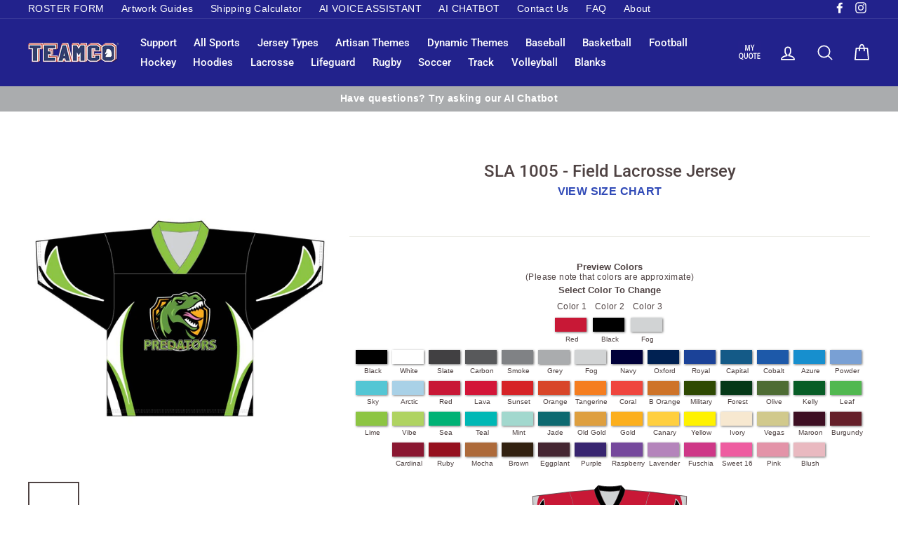

--- FILE ---
content_type: text/html; charset=utf-8
request_url: https://teamcosportswear.com/products/sla-1005-field-lacrosse-jersey
body_size: 26118
content:
<!doctype html>
<html class="no-js" lang="en">
<head>
    <script>
window.KiwiSizing = window.KiwiSizing === undefined ? {} : window.KiwiSizing;
KiwiSizing.shop = "teamco-clearance.myshopify.com";


KiwiSizing.data = {
  collections: "274798837953,265444950209",
  tags: "Field,Jersey,Lacrosse,Sublimation",
  product: "6867486605505",
  vendor: "Teamco Sportswear",
  type: "",
  title: "SLA 1005 - Field Lacrosse Jersey",
  images: ["\/\/teamcosportswear.com\/cdn\/shop\/products\/SLA_1005_MAIN-01_e03cafc5-7aca-4c2a-8b47-a2a481f8f067.jpg?v=1628701090","\/\/teamcosportswear.com\/cdn\/shop\/products\/SLA_1005_BACK-01_7397a2e1-b925-40e1-9dc1-44371e625784.jpg?v=1628701090"],
  options: [{"name":"Title","position":1,"values":["Default Title"]}],
  variants: [{"id":40506440319169,"title":"Default Title","option1":"Default Title","option2":null,"option3":null,"sku":null,"requires_shipping":true,"taxable":true,"featured_image":null,"available":true,"name":"SLA 1005 - Field Lacrosse Jersey","public_title":null,"options":["Default Title"],"price":4295,"weight":227,"compare_at_price":null,"inventory_management":null,"barcode":null,"requires_selling_plan":false,"selling_plan_allocations":[]}],
};

</script>
    <meta charset="utf-8">
    <meta http-equiv="X-UA-Compatible" content="IE=edge,chrome=1">
    <meta name="viewport" content="width=device-width,initial-scale=1">
    <meta name="theme-color" content="#304ab7">
    <link rel="canonical" href="https://teamcosportswear.com/products/sla-1005-field-lacrosse-jersey"><link rel="shortcut icon" href="//teamcosportswear.com/cdn/shop/files/TEAMCO_Favicon-02_32x32.png?v=1613516007" type="image/png">
<title>
  SLA 1005 - Field Lacrosse Jersey

&ndash; Teamco Sportswear

</title><meta name="description" content="Fully field box lacrosse jersey in your choice of colors. Made in Canada. Price includes all logos (in full colour), sponsors, numbers, player names. No setup charge. Ships in approx. 3 weeks. 100% Polyester - Ultrawick Performance Fabric."><meta property="og:site_name" content="Teamco Sportswear">
<meta property="og:url" content="https://teamcosportswear.com/products/sla-1005-field-lacrosse-jersey">
<meta property="og:title" content="SLA 1005 - Field Lacrosse Jersey">
<meta property="og:type" content="product">
<meta property="og:description" content="Fully field box lacrosse jersey in your choice of colors. Made in Canada. Price includes all logos (in full colour), sponsors, numbers, player names. No setup charge. Ships in approx. 3 weeks. 100% Polyester - Ultrawick Performance Fabric."><meta property="og:price:amount" content="42.95">
  <meta property="og:price:currency" content="CAD"><meta property="og:image" content="http://teamcosportswear.com/cdn/shop/products/SLA_1005_MAIN-01_e03cafc5-7aca-4c2a-8b47-a2a481f8f067_1200x630.jpg?v=1628701090"><meta property="og:image" content="http://teamcosportswear.com/cdn/shop/products/SLA_1005_BACK-01_7397a2e1-b925-40e1-9dc1-44371e625784_1200x630.jpg?v=1628701090">
<meta property="og:image:secure_url" content="https://teamcosportswear.com/cdn/shop/products/SLA_1005_MAIN-01_e03cafc5-7aca-4c2a-8b47-a2a481f8f067_1200x630.jpg?v=1628701090"><meta property="og:image:secure_url" content="https://teamcosportswear.com/cdn/shop/products/SLA_1005_BACK-01_7397a2e1-b925-40e1-9dc1-44371e625784_1200x630.jpg?v=1628701090">
<meta name="twitter:site" content="@">
<meta name="twitter:card" content="summary_large_image">
<meta name="twitter:title" content="SLA 1005 - Field Lacrosse Jersey">
<meta name="twitter:description" content="Fully field box lacrosse jersey in your choice of colors. Made in Canada. Price includes all logos (in full colour), sponsors, numbers, player names. No setup charge. Ships in approx. 3 weeks. 100% Polyester - Ultrawick Performance Fabric.">

<style>
  @font-face {
  font-family: Roboto;
  font-weight: 500;
  font-style: normal;
  src: url("//teamcosportswear.com/cdn/fonts/roboto/roboto_n5.250d51708d76acbac296b0e21ede8f81de4e37aa.woff2") format("woff2"),
       url("//teamcosportswear.com/cdn/fonts/roboto/roboto_n5.535e8c56f4cbbdea416167af50ab0ff1360a3949.woff") format("woff");
}

  

  
  
  
</style>

    <link href="//teamcosportswear.com/cdn/shop/t/66/assets/theme.scss.css?v=77770327396251920201759343403" rel="stylesheet" type="text/css" media="all" />

    <style>
        .collection-item__title {
            font-size: 20px;
        }

        @media screen and (max-width: 768px) {
            .collection-item__title {
                font-size: 16.0px;
            }
        }
    </style>

    <script>
        document.documentElement.className = document.documentElement.className.replace('no-js', 'js');

        window.theme = window.theme || {};
        theme.strings = {
            addToCart: "Add to cart",
            soldOut: "Sold Out",
            unavailable: "Unavailable",
            stockLabel: "[count] in stock",
            savePrice: "Save [saved_amount]",
            cartSavings: "You're saving [savings]",
            cartEmpty: "Your cart is currently empty.",
            cartTermsConfirmation: "You must agree with the terms and conditions of sales to check out"
        };
        theme.settings = {
            cartType: "drawer",
            moneyFormat: "\u003cspan class=hidden\u003e${{amount}}\u003c\/span\u003e",
            recentlyViewedEnabled: false,
            quickView: false,
            themeVersion: "1.1.0"
        };
    </script>
    
    
        <script src="https://www.google.com/recaptcha/api.js?onload=vueRecaptchaApiLoaded&render=explicit" async defer="defer"></script>
    

    <script>window.performance && window.performance.mark && window.performance.mark('shopify.content_for_header.start');</script><meta name="google-site-verification" content="xQ-DYfIDn27jPKt3MOwIn3-SNxV9E6w61SYlbe9AJrI">
<meta name="facebook-domain-verification" content="1onefylo6p8rzj2h1xlls9v1t6kpox">
<meta id="shopify-digital-wallet" name="shopify-digital-wallet" content="/4007919729/digital_wallets/dialog">
<meta name="shopify-checkout-api-token" content="87e70f69101caf3868fcb01ece6c1fdd">
<link rel="alternate" type="application/json+oembed" href="https://teamcosportswear.com/products/sla-1005-field-lacrosse-jersey.oembed">
<script async="async" src="/checkouts/internal/preloads.js?locale=en-CA"></script>
<link rel="preconnect" href="https://shop.app" crossorigin="anonymous">
<script async="async" src="https://shop.app/checkouts/internal/preloads.js?locale=en-CA&shop_id=4007919729" crossorigin="anonymous"></script>
<script id="apple-pay-shop-capabilities" type="application/json">{"shopId":4007919729,"countryCode":"CA","currencyCode":"CAD","merchantCapabilities":["supports3DS"],"merchantId":"gid:\/\/shopify\/Shop\/4007919729","merchantName":"Teamco Sportswear","requiredBillingContactFields":["postalAddress","email"],"requiredShippingContactFields":["postalAddress","email"],"shippingType":"shipping","supportedNetworks":["visa","masterCard","amex","discover","interac","jcb"],"total":{"type":"pending","label":"Teamco Sportswear","amount":"1.00"},"shopifyPaymentsEnabled":true,"supportsSubscriptions":true}</script>
<script id="shopify-features" type="application/json">{"accessToken":"87e70f69101caf3868fcb01ece6c1fdd","betas":["rich-media-storefront-analytics"],"domain":"teamcosportswear.com","predictiveSearch":true,"shopId":4007919729,"locale":"en"}</script>
<script>var Shopify = Shopify || {};
Shopify.shop = "teamco-clearance.myshopify.com";
Shopify.locale = "en";
Shopify.currency = {"active":"CAD","rate":"1.0"};
Shopify.country = "CA";
Shopify.theme = {"name":"Theme - Live - as at October 8, 2025","id":172463390913,"schema_name":"Impulse","schema_version":"1.1.0","theme_store_id":null,"role":"main"};
Shopify.theme.handle = "null";
Shopify.theme.style = {"id":null,"handle":null};
Shopify.cdnHost = "teamcosportswear.com/cdn";
Shopify.routes = Shopify.routes || {};
Shopify.routes.root = "/";</script>
<script type="module">!function(o){(o.Shopify=o.Shopify||{}).modules=!0}(window);</script>
<script>!function(o){function n(){var o=[];function n(){o.push(Array.prototype.slice.apply(arguments))}return n.q=o,n}var t=o.Shopify=o.Shopify||{};t.loadFeatures=n(),t.autoloadFeatures=n()}(window);</script>
<script>
  window.ShopifyPay = window.ShopifyPay || {};
  window.ShopifyPay.apiHost = "shop.app\/pay";
  window.ShopifyPay.redirectState = null;
</script>
<script id="shop-js-analytics" type="application/json">{"pageType":"product"}</script>
<script defer="defer" async type="module" src="//teamcosportswear.com/cdn/shopifycloud/shop-js/modules/v2/client.init-shop-cart-sync_C5BV16lS.en.esm.js"></script>
<script defer="defer" async type="module" src="//teamcosportswear.com/cdn/shopifycloud/shop-js/modules/v2/chunk.common_CygWptCX.esm.js"></script>
<script type="module">
  await import("//teamcosportswear.com/cdn/shopifycloud/shop-js/modules/v2/client.init-shop-cart-sync_C5BV16lS.en.esm.js");
await import("//teamcosportswear.com/cdn/shopifycloud/shop-js/modules/v2/chunk.common_CygWptCX.esm.js");

  window.Shopify.SignInWithShop?.initShopCartSync?.({"fedCMEnabled":true,"windoidEnabled":true});

</script>
<script>
  window.Shopify = window.Shopify || {};
  if (!window.Shopify.featureAssets) window.Shopify.featureAssets = {};
  window.Shopify.featureAssets['shop-js'] = {"shop-cart-sync":["modules/v2/client.shop-cart-sync_ZFArdW7E.en.esm.js","modules/v2/chunk.common_CygWptCX.esm.js"],"init-fed-cm":["modules/v2/client.init-fed-cm_CmiC4vf6.en.esm.js","modules/v2/chunk.common_CygWptCX.esm.js"],"shop-button":["modules/v2/client.shop-button_tlx5R9nI.en.esm.js","modules/v2/chunk.common_CygWptCX.esm.js"],"shop-cash-offers":["modules/v2/client.shop-cash-offers_DOA2yAJr.en.esm.js","modules/v2/chunk.common_CygWptCX.esm.js","modules/v2/chunk.modal_D71HUcav.esm.js"],"init-windoid":["modules/v2/client.init-windoid_sURxWdc1.en.esm.js","modules/v2/chunk.common_CygWptCX.esm.js"],"shop-toast-manager":["modules/v2/client.shop-toast-manager_ClPi3nE9.en.esm.js","modules/v2/chunk.common_CygWptCX.esm.js"],"init-shop-email-lookup-coordinator":["modules/v2/client.init-shop-email-lookup-coordinator_B8hsDcYM.en.esm.js","modules/v2/chunk.common_CygWptCX.esm.js"],"init-shop-cart-sync":["modules/v2/client.init-shop-cart-sync_C5BV16lS.en.esm.js","modules/v2/chunk.common_CygWptCX.esm.js"],"avatar":["modules/v2/client.avatar_BTnouDA3.en.esm.js"],"pay-button":["modules/v2/client.pay-button_FdsNuTd3.en.esm.js","modules/v2/chunk.common_CygWptCX.esm.js"],"init-customer-accounts":["modules/v2/client.init-customer-accounts_DxDtT_ad.en.esm.js","modules/v2/client.shop-login-button_C5VAVYt1.en.esm.js","modules/v2/chunk.common_CygWptCX.esm.js","modules/v2/chunk.modal_D71HUcav.esm.js"],"init-shop-for-new-customer-accounts":["modules/v2/client.init-shop-for-new-customer-accounts_ChsxoAhi.en.esm.js","modules/v2/client.shop-login-button_C5VAVYt1.en.esm.js","modules/v2/chunk.common_CygWptCX.esm.js","modules/v2/chunk.modal_D71HUcav.esm.js"],"shop-login-button":["modules/v2/client.shop-login-button_C5VAVYt1.en.esm.js","modules/v2/chunk.common_CygWptCX.esm.js","modules/v2/chunk.modal_D71HUcav.esm.js"],"init-customer-accounts-sign-up":["modules/v2/client.init-customer-accounts-sign-up_CPSyQ0Tj.en.esm.js","modules/v2/client.shop-login-button_C5VAVYt1.en.esm.js","modules/v2/chunk.common_CygWptCX.esm.js","modules/v2/chunk.modal_D71HUcav.esm.js"],"shop-follow-button":["modules/v2/client.shop-follow-button_Cva4Ekp9.en.esm.js","modules/v2/chunk.common_CygWptCX.esm.js","modules/v2/chunk.modal_D71HUcav.esm.js"],"checkout-modal":["modules/v2/client.checkout-modal_BPM8l0SH.en.esm.js","modules/v2/chunk.common_CygWptCX.esm.js","modules/v2/chunk.modal_D71HUcav.esm.js"],"lead-capture":["modules/v2/client.lead-capture_Bi8yE_yS.en.esm.js","modules/v2/chunk.common_CygWptCX.esm.js","modules/v2/chunk.modal_D71HUcav.esm.js"],"shop-login":["modules/v2/client.shop-login_D6lNrXab.en.esm.js","modules/v2/chunk.common_CygWptCX.esm.js","modules/v2/chunk.modal_D71HUcav.esm.js"],"payment-terms":["modules/v2/client.payment-terms_CZxnsJam.en.esm.js","modules/v2/chunk.common_CygWptCX.esm.js","modules/v2/chunk.modal_D71HUcav.esm.js"]};
</script>
<script>(function() {
  var isLoaded = false;
  function asyncLoad() {
    if (isLoaded) return;
    isLoaded = true;
    var urls = ["https:\/\/app.kiwisizing.com\/web\/js\/dist\/kiwiSizing\/plugin\/SizingPlugin.prod.js?v=330\u0026shop=teamco-clearance.myshopify.com","https:\/\/cdnig.addons.business\/embed\/cloud\/teamco-clearance\/cziframeagent.js?v=212104101107\u0026token=8GAG222103xdxdzx\u0026shop=teamco-clearance.myshopify.com","https:\/\/cdn.grw.reputon.com\/assets\/widget.js?shop=teamco-clearance.myshopify.com","https:\/\/storage.nfcube.com\/instafeed-c680938fb956b8efc3487d4ff01831a9.js?shop=teamco-clearance.myshopify.com"];
    for (var i = 0; i < urls.length; i++) {
      var s = document.createElement('script');
      s.type = 'text/javascript';
      s.async = true;
      s.src = urls[i];
      var x = document.getElementsByTagName('script')[0];
      x.parentNode.insertBefore(s, x);
    }
  };
  if(window.attachEvent) {
    window.attachEvent('onload', asyncLoad);
  } else {
    window.addEventListener('load', asyncLoad, false);
  }
})();</script>
<script id="__st">var __st={"a":4007919729,"offset":-18000,"reqid":"550a9ded-3d9d-4a64-94c5-9afde4c0faea-1768834769","pageurl":"teamcosportswear.com\/products\/sla-1005-field-lacrosse-jersey","u":"767069a914c0","p":"product","rtyp":"product","rid":6867486605505};</script>
<script>window.ShopifyPaypalV4VisibilityTracking = true;</script>
<script id="captcha-bootstrap">!function(){'use strict';const t='contact',e='account',n='new_comment',o=[[t,t],['blogs',n],['comments',n],[t,'customer']],c=[[e,'customer_login'],[e,'guest_login'],[e,'recover_customer_password'],[e,'create_customer']],r=t=>t.map((([t,e])=>`form[action*='/${t}']:not([data-nocaptcha='true']) input[name='form_type'][value='${e}']`)).join(','),a=t=>()=>t?[...document.querySelectorAll(t)].map((t=>t.form)):[];function s(){const t=[...o],e=r(t);return a(e)}const i='password',u='form_key',d=['recaptcha-v3-token','g-recaptcha-response','h-captcha-response',i],f=()=>{try{return window.sessionStorage}catch{return}},m='__shopify_v',_=t=>t.elements[u];function p(t,e,n=!1){try{const o=window.sessionStorage,c=JSON.parse(o.getItem(e)),{data:r}=function(t){const{data:e,action:n}=t;return t[m]||n?{data:e,action:n}:{data:t,action:n}}(c);for(const[e,n]of Object.entries(r))t.elements[e]&&(t.elements[e].value=n);n&&o.removeItem(e)}catch(o){console.error('form repopulation failed',{error:o})}}const l='form_type',E='cptcha';function T(t){t.dataset[E]=!0}const w=window,h=w.document,L='Shopify',v='ce_forms',y='captcha';let A=!1;((t,e)=>{const n=(g='f06e6c50-85a8-45c8-87d0-21a2b65856fe',I='https://cdn.shopify.com/shopifycloud/storefront-forms-hcaptcha/ce_storefront_forms_captcha_hcaptcha.v1.5.2.iife.js',D={infoText:'Protected by hCaptcha',privacyText:'Privacy',termsText:'Terms'},(t,e,n)=>{const o=w[L][v],c=o.bindForm;if(c)return c(t,g,e,D).then(n);var r;o.q.push([[t,g,e,D],n]),r=I,A||(h.body.append(Object.assign(h.createElement('script'),{id:'captcha-provider',async:!0,src:r})),A=!0)});var g,I,D;w[L]=w[L]||{},w[L][v]=w[L][v]||{},w[L][v].q=[],w[L][y]=w[L][y]||{},w[L][y].protect=function(t,e){n(t,void 0,e),T(t)},Object.freeze(w[L][y]),function(t,e,n,w,h,L){const[v,y,A,g]=function(t,e,n){const i=e?o:[],u=t?c:[],d=[...i,...u],f=r(d),m=r(i),_=r(d.filter((([t,e])=>n.includes(e))));return[a(f),a(m),a(_),s()]}(w,h,L),I=t=>{const e=t.target;return e instanceof HTMLFormElement?e:e&&e.form},D=t=>v().includes(t);t.addEventListener('submit',(t=>{const e=I(t);if(!e)return;const n=D(e)&&!e.dataset.hcaptchaBound&&!e.dataset.recaptchaBound,o=_(e),c=g().includes(e)&&(!o||!o.value);(n||c)&&t.preventDefault(),c&&!n&&(function(t){try{if(!f())return;!function(t){const e=f();if(!e)return;const n=_(t);if(!n)return;const o=n.value;o&&e.removeItem(o)}(t);const e=Array.from(Array(32),(()=>Math.random().toString(36)[2])).join('');!function(t,e){_(t)||t.append(Object.assign(document.createElement('input'),{type:'hidden',name:u})),t.elements[u].value=e}(t,e),function(t,e){const n=f();if(!n)return;const o=[...t.querySelectorAll(`input[type='${i}']`)].map((({name:t})=>t)),c=[...d,...o],r={};for(const[a,s]of new FormData(t).entries())c.includes(a)||(r[a]=s);n.setItem(e,JSON.stringify({[m]:1,action:t.action,data:r}))}(t,e)}catch(e){console.error('failed to persist form',e)}}(e),e.submit())}));const S=(t,e)=>{t&&!t.dataset[E]&&(n(t,e.some((e=>e===t))),T(t))};for(const o of['focusin','change'])t.addEventListener(o,(t=>{const e=I(t);D(e)&&S(e,y())}));const B=e.get('form_key'),M=e.get(l),P=B&&M;t.addEventListener('DOMContentLoaded',(()=>{const t=y();if(P)for(const e of t)e.elements[l].value===M&&p(e,B);[...new Set([...A(),...v().filter((t=>'true'===t.dataset.shopifyCaptcha))])].forEach((e=>S(e,t)))}))}(h,new URLSearchParams(w.location.search),n,t,e,['guest_login'])})(!0,!0)}();</script>
<script integrity="sha256-4kQ18oKyAcykRKYeNunJcIwy7WH5gtpwJnB7kiuLZ1E=" data-source-attribution="shopify.loadfeatures" defer="defer" src="//teamcosportswear.com/cdn/shopifycloud/storefront/assets/storefront/load_feature-a0a9edcb.js" crossorigin="anonymous"></script>
<script crossorigin="anonymous" defer="defer" src="//teamcosportswear.com/cdn/shopifycloud/storefront/assets/shopify_pay/storefront-65b4c6d7.js?v=20250812"></script>
<script data-source-attribution="shopify.dynamic_checkout.dynamic.init">var Shopify=Shopify||{};Shopify.PaymentButton=Shopify.PaymentButton||{isStorefrontPortableWallets:!0,init:function(){window.Shopify.PaymentButton.init=function(){};var t=document.createElement("script");t.src="https://teamcosportswear.com/cdn/shopifycloud/portable-wallets/latest/portable-wallets.en.js",t.type="module",document.head.appendChild(t)}};
</script>
<script data-source-attribution="shopify.dynamic_checkout.buyer_consent">
  function portableWalletsHideBuyerConsent(e){var t=document.getElementById("shopify-buyer-consent"),n=document.getElementById("shopify-subscription-policy-button");t&&n&&(t.classList.add("hidden"),t.setAttribute("aria-hidden","true"),n.removeEventListener("click",e))}function portableWalletsShowBuyerConsent(e){var t=document.getElementById("shopify-buyer-consent"),n=document.getElementById("shopify-subscription-policy-button");t&&n&&(t.classList.remove("hidden"),t.removeAttribute("aria-hidden"),n.addEventListener("click",e))}window.Shopify?.PaymentButton&&(window.Shopify.PaymentButton.hideBuyerConsent=portableWalletsHideBuyerConsent,window.Shopify.PaymentButton.showBuyerConsent=portableWalletsShowBuyerConsent);
</script>
<script data-source-attribution="shopify.dynamic_checkout.cart.bootstrap">document.addEventListener("DOMContentLoaded",(function(){function t(){return document.querySelector("shopify-accelerated-checkout-cart, shopify-accelerated-checkout")}if(t())Shopify.PaymentButton.init();else{new MutationObserver((function(e,n){t()&&(Shopify.PaymentButton.init(),n.disconnect())})).observe(document.body,{childList:!0,subtree:!0})}}));
</script>
<link id="shopify-accelerated-checkout-styles" rel="stylesheet" media="screen" href="https://teamcosportswear.com/cdn/shopifycloud/portable-wallets/latest/accelerated-checkout-backwards-compat.css" crossorigin="anonymous">
<style id="shopify-accelerated-checkout-cart">
        #shopify-buyer-consent {
  margin-top: 1em;
  display: inline-block;
  width: 100%;
}

#shopify-buyer-consent.hidden {
  display: none;
}

#shopify-subscription-policy-button {
  background: none;
  border: none;
  padding: 0;
  text-decoration: underline;
  font-size: inherit;
  cursor: pointer;
}

#shopify-subscription-policy-button::before {
  box-shadow: none;
}

      </style>

<script>window.performance && window.performance.mark && window.performance.mark('shopify.content_for_header.end');</script>
    <!--[if lt IE 9]>
<script src="//cdnjs.cloudflare.com/ajax/libs/html5shiv/3.7.2/html5shiv.min.js" type="text/javascript"></script>
<![endif]-->
<!--[if (lte IE 9) ]><script src="//teamcosportswear.com/cdn/shop/t/66/assets/match-media.min.js?v=159635276924582161481751070524" type="text/javascript"></script><![endif]-->


    <script src="//code.jquery.com/jquery-3.1.0.min.js" type="text/javascript"></script>
    <script>
        theme.jQuery = jQuery;
    </script>

    
  <script src="//teamcosportswear.com/cdn/shop/t/66/assets/vendor.js" defer="defer"></script>



    

    
  <script src="//teamcosportswear.com/cdn/shop/t/66/assets/theme.js?v=149798994557893720971751070524" defer="defer"></script>


<link href="//teamcosportswear.com/cdn/shop/t/66/assets/cws_quotation.css?v=96477106562703973401751070524" rel="stylesheet" type="text/css" media="all" />

    <!-- Global site tag (gtag.js) - Google Ads: 994533000 -->
    <script async src="https://www.googletagmanager.com/gtag/js?id=AW-994533000"></script>
    <script>
        window.dataLayer = window.dataLayer || [];
        function gtag(){dataLayer.push(arguments);}
        gtag('js', new Date());

        gtag('config', 'AW-994533000');
    </script>

    <!-- Google tag (gtag.js) -->
    <script async src="https://www.googletagmanager.com/gtag/js?id=G-GPCD33KEG0"></script>
    <script>
        window.dataLayer = window.dataLayer || [];
        function gtag(){dataLayer.push(arguments);}
        gtag('js', new Date());

        gtag('config', 'G-GPCD33KEG0');
    </script>
<link href="https://monorail-edge.shopifysvc.com" rel="dns-prefetch">
<script>(function(){if ("sendBeacon" in navigator && "performance" in window) {try {var session_token_from_headers = performance.getEntriesByType('navigation')[0].serverTiming.find(x => x.name == '_s').description;} catch {var session_token_from_headers = undefined;}var session_cookie_matches = document.cookie.match(/_shopify_s=([^;]*)/);var session_token_from_cookie = session_cookie_matches && session_cookie_matches.length === 2 ? session_cookie_matches[1] : "";var session_token = session_token_from_headers || session_token_from_cookie || "";function handle_abandonment_event(e) {var entries = performance.getEntries().filter(function(entry) {return /monorail-edge.shopifysvc.com/.test(entry.name);});if (!window.abandonment_tracked && entries.length === 0) {window.abandonment_tracked = true;var currentMs = Date.now();var navigation_start = performance.timing.navigationStart;var payload = {shop_id: 4007919729,url: window.location.href,navigation_start,duration: currentMs - navigation_start,session_token,page_type: "product"};window.navigator.sendBeacon("https://monorail-edge.shopifysvc.com/v1/produce", JSON.stringify({schema_id: "online_store_buyer_site_abandonment/1.1",payload: payload,metadata: {event_created_at_ms: currentMs,event_sent_at_ms: currentMs}}));}}window.addEventListener('pagehide', handle_abandonment_event);}}());</script>
<script id="web-pixels-manager-setup">(function e(e,d,r,n,o){if(void 0===o&&(o={}),!Boolean(null===(a=null===(i=window.Shopify)||void 0===i?void 0:i.analytics)||void 0===a?void 0:a.replayQueue)){var i,a;window.Shopify=window.Shopify||{};var t=window.Shopify;t.analytics=t.analytics||{};var s=t.analytics;s.replayQueue=[],s.publish=function(e,d,r){return s.replayQueue.push([e,d,r]),!0};try{self.performance.mark("wpm:start")}catch(e){}var l=function(){var e={modern:/Edge?\/(1{2}[4-9]|1[2-9]\d|[2-9]\d{2}|\d{4,})\.\d+(\.\d+|)|Firefox\/(1{2}[4-9]|1[2-9]\d|[2-9]\d{2}|\d{4,})\.\d+(\.\d+|)|Chrom(ium|e)\/(9{2}|\d{3,})\.\d+(\.\d+|)|(Maci|X1{2}).+ Version\/(15\.\d+|(1[6-9]|[2-9]\d|\d{3,})\.\d+)([,.]\d+|)( \(\w+\)|)( Mobile\/\w+|) Safari\/|Chrome.+OPR\/(9{2}|\d{3,})\.\d+\.\d+|(CPU[ +]OS|iPhone[ +]OS|CPU[ +]iPhone|CPU IPhone OS|CPU iPad OS)[ +]+(15[._]\d+|(1[6-9]|[2-9]\d|\d{3,})[._]\d+)([._]\d+|)|Android:?[ /-](13[3-9]|1[4-9]\d|[2-9]\d{2}|\d{4,})(\.\d+|)(\.\d+|)|Android.+Firefox\/(13[5-9]|1[4-9]\d|[2-9]\d{2}|\d{4,})\.\d+(\.\d+|)|Android.+Chrom(ium|e)\/(13[3-9]|1[4-9]\d|[2-9]\d{2}|\d{4,})\.\d+(\.\d+|)|SamsungBrowser\/([2-9]\d|\d{3,})\.\d+/,legacy:/Edge?\/(1[6-9]|[2-9]\d|\d{3,})\.\d+(\.\d+|)|Firefox\/(5[4-9]|[6-9]\d|\d{3,})\.\d+(\.\d+|)|Chrom(ium|e)\/(5[1-9]|[6-9]\d|\d{3,})\.\d+(\.\d+|)([\d.]+$|.*Safari\/(?![\d.]+ Edge\/[\d.]+$))|(Maci|X1{2}).+ Version\/(10\.\d+|(1[1-9]|[2-9]\d|\d{3,})\.\d+)([,.]\d+|)( \(\w+\)|)( Mobile\/\w+|) Safari\/|Chrome.+OPR\/(3[89]|[4-9]\d|\d{3,})\.\d+\.\d+|(CPU[ +]OS|iPhone[ +]OS|CPU[ +]iPhone|CPU IPhone OS|CPU iPad OS)[ +]+(10[._]\d+|(1[1-9]|[2-9]\d|\d{3,})[._]\d+)([._]\d+|)|Android:?[ /-](13[3-9]|1[4-9]\d|[2-9]\d{2}|\d{4,})(\.\d+|)(\.\d+|)|Mobile Safari.+OPR\/([89]\d|\d{3,})\.\d+\.\d+|Android.+Firefox\/(13[5-9]|1[4-9]\d|[2-9]\d{2}|\d{4,})\.\d+(\.\d+|)|Android.+Chrom(ium|e)\/(13[3-9]|1[4-9]\d|[2-9]\d{2}|\d{4,})\.\d+(\.\d+|)|Android.+(UC? ?Browser|UCWEB|U3)[ /]?(15\.([5-9]|\d{2,})|(1[6-9]|[2-9]\d|\d{3,})\.\d+)\.\d+|SamsungBrowser\/(5\.\d+|([6-9]|\d{2,})\.\d+)|Android.+MQ{2}Browser\/(14(\.(9|\d{2,})|)|(1[5-9]|[2-9]\d|\d{3,})(\.\d+|))(\.\d+|)|K[Aa][Ii]OS\/(3\.\d+|([4-9]|\d{2,})\.\d+)(\.\d+|)/},d=e.modern,r=e.legacy,n=navigator.userAgent;return n.match(d)?"modern":n.match(r)?"legacy":"unknown"}(),u="modern"===l?"modern":"legacy",c=(null!=n?n:{modern:"",legacy:""})[u],f=function(e){return[e.baseUrl,"/wpm","/b",e.hashVersion,"modern"===e.buildTarget?"m":"l",".js"].join("")}({baseUrl:d,hashVersion:r,buildTarget:u}),m=function(e){var d=e.version,r=e.bundleTarget,n=e.surface,o=e.pageUrl,i=e.monorailEndpoint;return{emit:function(e){var a=e.status,t=e.errorMsg,s=(new Date).getTime(),l=JSON.stringify({metadata:{event_sent_at_ms:s},events:[{schema_id:"web_pixels_manager_load/3.1",payload:{version:d,bundle_target:r,page_url:o,status:a,surface:n,error_msg:t},metadata:{event_created_at_ms:s}}]});if(!i)return console&&console.warn&&console.warn("[Web Pixels Manager] No Monorail endpoint provided, skipping logging."),!1;try{return self.navigator.sendBeacon.bind(self.navigator)(i,l)}catch(e){}var u=new XMLHttpRequest;try{return u.open("POST",i,!0),u.setRequestHeader("Content-Type","text/plain"),u.send(l),!0}catch(e){return console&&console.warn&&console.warn("[Web Pixels Manager] Got an unhandled error while logging to Monorail."),!1}}}}({version:r,bundleTarget:l,surface:e.surface,pageUrl:self.location.href,monorailEndpoint:e.monorailEndpoint});try{o.browserTarget=l,function(e){var d=e.src,r=e.async,n=void 0===r||r,o=e.onload,i=e.onerror,a=e.sri,t=e.scriptDataAttributes,s=void 0===t?{}:t,l=document.createElement("script"),u=document.querySelector("head"),c=document.querySelector("body");if(l.async=n,l.src=d,a&&(l.integrity=a,l.crossOrigin="anonymous"),s)for(var f in s)if(Object.prototype.hasOwnProperty.call(s,f))try{l.dataset[f]=s[f]}catch(e){}if(o&&l.addEventListener("load",o),i&&l.addEventListener("error",i),u)u.appendChild(l);else{if(!c)throw new Error("Did not find a head or body element to append the script");c.appendChild(l)}}({src:f,async:!0,onload:function(){if(!function(){var e,d;return Boolean(null===(d=null===(e=window.Shopify)||void 0===e?void 0:e.analytics)||void 0===d?void 0:d.initialized)}()){var d=window.webPixelsManager.init(e)||void 0;if(d){var r=window.Shopify.analytics;r.replayQueue.forEach((function(e){var r=e[0],n=e[1],o=e[2];d.publishCustomEvent(r,n,o)})),r.replayQueue=[],r.publish=d.publishCustomEvent,r.visitor=d.visitor,r.initialized=!0}}},onerror:function(){return m.emit({status:"failed",errorMsg:"".concat(f," has failed to load")})},sri:function(e){var d=/^sha384-[A-Za-z0-9+/=]+$/;return"string"==typeof e&&d.test(e)}(c)?c:"",scriptDataAttributes:o}),m.emit({status:"loading"})}catch(e){m.emit({status:"failed",errorMsg:(null==e?void 0:e.message)||"Unknown error"})}}})({shopId: 4007919729,storefrontBaseUrl: "https://teamcosportswear.com",extensionsBaseUrl: "https://extensions.shopifycdn.com/cdn/shopifycloud/web-pixels-manager",monorailEndpoint: "https://monorail-edge.shopifysvc.com/unstable/produce_batch",surface: "storefront-renderer",enabledBetaFlags: ["2dca8a86"],webPixelsConfigList: [{"id":"945127617","configuration":"{\"pixelId\":\"bf5564a5-e855-47cd-82e5-fc5a64519809\"}","eventPayloadVersion":"v1","runtimeContext":"STRICT","scriptVersion":"c119f01612c13b62ab52809eb08154bb","type":"APP","apiClientId":2556259,"privacyPurposes":["ANALYTICS","MARKETING","SALE_OF_DATA"],"dataSharingAdjustments":{"protectedCustomerApprovalScopes":["read_customer_address","read_customer_email","read_customer_name","read_customer_personal_data","read_customer_phone"]}},{"id":"509444289","configuration":"{\"config\":\"{\\\"pixel_id\\\":\\\"G-GPCD33KEG0\\\",\\\"target_country\\\":\\\"CA\\\",\\\"gtag_events\\\":[{\\\"type\\\":\\\"search\\\",\\\"action_label\\\":[\\\"G-GPCD33KEG0\\\",\\\"AW-994533000\\\/dyAdCP22iKcBEIi9ndoD\\\"]},{\\\"type\\\":\\\"begin_checkout\\\",\\\"action_label\\\":[\\\"G-GPCD33KEG0\\\",\\\"AW-994533000\\\/qntcCPq2iKcBEIi9ndoD\\\"]},{\\\"type\\\":\\\"view_item\\\",\\\"action_label\\\":[\\\"G-GPCD33KEG0\\\",\\\"AW-994533000\\\/aELeCPS2iKcBEIi9ndoD\\\"]},{\\\"type\\\":\\\"purchase\\\",\\\"action_label\\\":[\\\"G-GPCD33KEG0\\\",\\\"AW-994533000\\\/szgICPG2iKcBEIi9ndoD\\\"]},{\\\"type\\\":\\\"page_view\\\",\\\"action_label\\\":[\\\"G-GPCD33KEG0\\\",\\\"AW-994533000\\\/1LqJCO62iKcBEIi9ndoD\\\"]},{\\\"type\\\":\\\"add_payment_info\\\",\\\"action_label\\\":[\\\"G-GPCD33KEG0\\\",\\\"AW-994533000\\\/yh0KCIC3iKcBEIi9ndoD\\\"]},{\\\"type\\\":\\\"add_to_cart\\\",\\\"action_label\\\":[\\\"G-GPCD33KEG0\\\",\\\"AW-994533000\\\/NcZhCPe2iKcBEIi9ndoD\\\"]}],\\\"enable_monitoring_mode\\\":false}\"}","eventPayloadVersion":"v1","runtimeContext":"OPEN","scriptVersion":"b2a88bafab3e21179ed38636efcd8a93","type":"APP","apiClientId":1780363,"privacyPurposes":[],"dataSharingAdjustments":{"protectedCustomerApprovalScopes":["read_customer_address","read_customer_email","read_customer_name","read_customer_personal_data","read_customer_phone"]}},{"id":"126320833","configuration":"{\"pixel_id\":\"265960286907777\",\"pixel_type\":\"facebook_pixel\"}","eventPayloadVersion":"v1","runtimeContext":"OPEN","scriptVersion":"ca16bc87fe92b6042fbaa3acc2fbdaa6","type":"APP","apiClientId":2329312,"privacyPurposes":["ANALYTICS","MARKETING","SALE_OF_DATA"],"dataSharingAdjustments":{"protectedCustomerApprovalScopes":["read_customer_address","read_customer_email","read_customer_name","read_customer_personal_data","read_customer_phone"]}},{"id":"shopify-app-pixel","configuration":"{}","eventPayloadVersion":"v1","runtimeContext":"STRICT","scriptVersion":"0450","apiClientId":"shopify-pixel","type":"APP","privacyPurposes":["ANALYTICS","MARKETING"]},{"id":"shopify-custom-pixel","eventPayloadVersion":"v1","runtimeContext":"LAX","scriptVersion":"0450","apiClientId":"shopify-pixel","type":"CUSTOM","privacyPurposes":["ANALYTICS","MARKETING"]}],isMerchantRequest: false,initData: {"shop":{"name":"Teamco Sportswear","paymentSettings":{"currencyCode":"CAD"},"myshopifyDomain":"teamco-clearance.myshopify.com","countryCode":"CA","storefrontUrl":"https:\/\/teamcosportswear.com"},"customer":null,"cart":null,"checkout":null,"productVariants":[{"price":{"amount":42.95,"currencyCode":"CAD"},"product":{"title":"SLA 1005 - Field Lacrosse Jersey","vendor":"Teamco Sportswear","id":"6867486605505","untranslatedTitle":"SLA 1005 - Field Lacrosse Jersey","url":"\/products\/sla-1005-field-lacrosse-jersey","type":""},"id":"40506440319169","image":{"src":"\/\/teamcosportswear.com\/cdn\/shop\/products\/SLA_1005_MAIN-01_e03cafc5-7aca-4c2a-8b47-a2a481f8f067.jpg?v=1628701090"},"sku":null,"title":"Default Title","untranslatedTitle":"Default Title"}],"purchasingCompany":null},},"https://teamcosportswear.com/cdn","fcfee988w5aeb613cpc8e4bc33m6693e112",{"modern":"","legacy":""},{"shopId":"4007919729","storefrontBaseUrl":"https:\/\/teamcosportswear.com","extensionBaseUrl":"https:\/\/extensions.shopifycdn.com\/cdn\/shopifycloud\/web-pixels-manager","surface":"storefront-renderer","enabledBetaFlags":"[\"2dca8a86\"]","isMerchantRequest":"false","hashVersion":"fcfee988w5aeb613cpc8e4bc33m6693e112","publish":"custom","events":"[[\"page_viewed\",{}],[\"product_viewed\",{\"productVariant\":{\"price\":{\"amount\":42.95,\"currencyCode\":\"CAD\"},\"product\":{\"title\":\"SLA 1005 - Field Lacrosse Jersey\",\"vendor\":\"Teamco Sportswear\",\"id\":\"6867486605505\",\"untranslatedTitle\":\"SLA 1005 - Field Lacrosse Jersey\",\"url\":\"\/products\/sla-1005-field-lacrosse-jersey\",\"type\":\"\"},\"id\":\"40506440319169\",\"image\":{\"src\":\"\/\/teamcosportswear.com\/cdn\/shop\/products\/SLA_1005_MAIN-01_e03cafc5-7aca-4c2a-8b47-a2a481f8f067.jpg?v=1628701090\"},\"sku\":null,\"title\":\"Default Title\",\"untranslatedTitle\":\"Default Title\"}}]]"});</script><script>
  window.ShopifyAnalytics = window.ShopifyAnalytics || {};
  window.ShopifyAnalytics.meta = window.ShopifyAnalytics.meta || {};
  window.ShopifyAnalytics.meta.currency = 'CAD';
  var meta = {"product":{"id":6867486605505,"gid":"gid:\/\/shopify\/Product\/6867486605505","vendor":"Teamco Sportswear","type":"","handle":"sla-1005-field-lacrosse-jersey","variants":[{"id":40506440319169,"price":4295,"name":"SLA 1005 - Field Lacrosse Jersey","public_title":null,"sku":null}],"remote":false},"page":{"pageType":"product","resourceType":"product","resourceId":6867486605505,"requestId":"550a9ded-3d9d-4a64-94c5-9afde4c0faea-1768834769"}};
  for (var attr in meta) {
    window.ShopifyAnalytics.meta[attr] = meta[attr];
  }
</script>
<script class="analytics">
  (function () {
    var customDocumentWrite = function(content) {
      var jquery = null;

      if (window.jQuery) {
        jquery = window.jQuery;
      } else if (window.Checkout && window.Checkout.$) {
        jquery = window.Checkout.$;
      }

      if (jquery) {
        jquery('body').append(content);
      }
    };

    var hasLoggedConversion = function(token) {
      if (token) {
        return document.cookie.indexOf('loggedConversion=' + token) !== -1;
      }
      return false;
    }

    var setCookieIfConversion = function(token) {
      if (token) {
        var twoMonthsFromNow = new Date(Date.now());
        twoMonthsFromNow.setMonth(twoMonthsFromNow.getMonth() + 2);

        document.cookie = 'loggedConversion=' + token + '; expires=' + twoMonthsFromNow;
      }
    }

    var trekkie = window.ShopifyAnalytics.lib = window.trekkie = window.trekkie || [];
    if (trekkie.integrations) {
      return;
    }
    trekkie.methods = [
      'identify',
      'page',
      'ready',
      'track',
      'trackForm',
      'trackLink'
    ];
    trekkie.factory = function(method) {
      return function() {
        var args = Array.prototype.slice.call(arguments);
        args.unshift(method);
        trekkie.push(args);
        return trekkie;
      };
    };
    for (var i = 0; i < trekkie.methods.length; i++) {
      var key = trekkie.methods[i];
      trekkie[key] = trekkie.factory(key);
    }
    trekkie.load = function(config) {
      trekkie.config = config || {};
      trekkie.config.initialDocumentCookie = document.cookie;
      var first = document.getElementsByTagName('script')[0];
      var script = document.createElement('script');
      script.type = 'text/javascript';
      script.onerror = function(e) {
        var scriptFallback = document.createElement('script');
        scriptFallback.type = 'text/javascript';
        scriptFallback.onerror = function(error) {
                var Monorail = {
      produce: function produce(monorailDomain, schemaId, payload) {
        var currentMs = new Date().getTime();
        var event = {
          schema_id: schemaId,
          payload: payload,
          metadata: {
            event_created_at_ms: currentMs,
            event_sent_at_ms: currentMs
          }
        };
        return Monorail.sendRequest("https://" + monorailDomain + "/v1/produce", JSON.stringify(event));
      },
      sendRequest: function sendRequest(endpointUrl, payload) {
        // Try the sendBeacon API
        if (window && window.navigator && typeof window.navigator.sendBeacon === 'function' && typeof window.Blob === 'function' && !Monorail.isIos12()) {
          var blobData = new window.Blob([payload], {
            type: 'text/plain'
          });

          if (window.navigator.sendBeacon(endpointUrl, blobData)) {
            return true;
          } // sendBeacon was not successful

        } // XHR beacon

        var xhr = new XMLHttpRequest();

        try {
          xhr.open('POST', endpointUrl);
          xhr.setRequestHeader('Content-Type', 'text/plain');
          xhr.send(payload);
        } catch (e) {
          console.log(e);
        }

        return false;
      },
      isIos12: function isIos12() {
        return window.navigator.userAgent.lastIndexOf('iPhone; CPU iPhone OS 12_') !== -1 || window.navigator.userAgent.lastIndexOf('iPad; CPU OS 12_') !== -1;
      }
    };
    Monorail.produce('monorail-edge.shopifysvc.com',
      'trekkie_storefront_load_errors/1.1',
      {shop_id: 4007919729,
      theme_id: 172463390913,
      app_name: "storefront",
      context_url: window.location.href,
      source_url: "//teamcosportswear.com/cdn/s/trekkie.storefront.cd680fe47e6c39ca5d5df5f0a32d569bc48c0f27.min.js"});

        };
        scriptFallback.async = true;
        scriptFallback.src = '//teamcosportswear.com/cdn/s/trekkie.storefront.cd680fe47e6c39ca5d5df5f0a32d569bc48c0f27.min.js';
        first.parentNode.insertBefore(scriptFallback, first);
      };
      script.async = true;
      script.src = '//teamcosportswear.com/cdn/s/trekkie.storefront.cd680fe47e6c39ca5d5df5f0a32d569bc48c0f27.min.js';
      first.parentNode.insertBefore(script, first);
    };
    trekkie.load(
      {"Trekkie":{"appName":"storefront","development":false,"defaultAttributes":{"shopId":4007919729,"isMerchantRequest":null,"themeId":172463390913,"themeCityHash":"17717552700542099975","contentLanguage":"en","currency":"CAD","eventMetadataId":"a834c61a-f892-42a1-95c2-49779620f46e"},"isServerSideCookieWritingEnabled":true,"monorailRegion":"shop_domain","enabledBetaFlags":["65f19447"]},"Session Attribution":{},"S2S":{"facebookCapiEnabled":true,"source":"trekkie-storefront-renderer","apiClientId":580111}}
    );

    var loaded = false;
    trekkie.ready(function() {
      if (loaded) return;
      loaded = true;

      window.ShopifyAnalytics.lib = window.trekkie;

      var originalDocumentWrite = document.write;
      document.write = customDocumentWrite;
      try { window.ShopifyAnalytics.merchantGoogleAnalytics.call(this); } catch(error) {};
      document.write = originalDocumentWrite;

      window.ShopifyAnalytics.lib.page(null,{"pageType":"product","resourceType":"product","resourceId":6867486605505,"requestId":"550a9ded-3d9d-4a64-94c5-9afde4c0faea-1768834769","shopifyEmitted":true});

      var match = window.location.pathname.match(/checkouts\/(.+)\/(thank_you|post_purchase)/)
      var token = match? match[1]: undefined;
      if (!hasLoggedConversion(token)) {
        setCookieIfConversion(token);
        window.ShopifyAnalytics.lib.track("Viewed Product",{"currency":"CAD","variantId":40506440319169,"productId":6867486605505,"productGid":"gid:\/\/shopify\/Product\/6867486605505","name":"SLA 1005 - Field Lacrosse Jersey","price":"42.95","sku":null,"brand":"Teamco Sportswear","variant":null,"category":"","nonInteraction":true,"remote":false},undefined,undefined,{"shopifyEmitted":true});
      window.ShopifyAnalytics.lib.track("monorail:\/\/trekkie_storefront_viewed_product\/1.1",{"currency":"CAD","variantId":40506440319169,"productId":6867486605505,"productGid":"gid:\/\/shopify\/Product\/6867486605505","name":"SLA 1005 - Field Lacrosse Jersey","price":"42.95","sku":null,"brand":"Teamco Sportswear","variant":null,"category":"","nonInteraction":true,"remote":false,"referer":"https:\/\/teamcosportswear.com\/products\/sla-1005-field-lacrosse-jersey"});
      }
    });


        var eventsListenerScript = document.createElement('script');
        eventsListenerScript.async = true;
        eventsListenerScript.src = "//teamcosportswear.com/cdn/shopifycloud/storefront/assets/shop_events_listener-3da45d37.js";
        document.getElementsByTagName('head')[0].appendChild(eventsListenerScript);

})();</script>
  <script>
  if (!window.ga || (window.ga && typeof window.ga !== 'function')) {
    window.ga = function ga() {
      (window.ga.q = window.ga.q || []).push(arguments);
      if (window.Shopify && window.Shopify.analytics && typeof window.Shopify.analytics.publish === 'function') {
        window.Shopify.analytics.publish("ga_stub_called", {}, {sendTo: "google_osp_migration"});
      }
      console.error("Shopify's Google Analytics stub called with:", Array.from(arguments), "\nSee https://help.shopify.com/manual/promoting-marketing/pixels/pixel-migration#google for more information.");
    };
    if (window.Shopify && window.Shopify.analytics && typeof window.Shopify.analytics.publish === 'function') {
      window.Shopify.analytics.publish("ga_stub_initialized", {}, {sendTo: "google_osp_migration"});
    }
  }
</script>
<script
  defer
  src="https://teamcosportswear.com/cdn/shopifycloud/perf-kit/shopify-perf-kit-3.0.4.min.js"
  data-application="storefront-renderer"
  data-shop-id="4007919729"
  data-render-region="gcp-us-central1"
  data-page-type="product"
  data-theme-instance-id="172463390913"
  data-theme-name="Impulse"
  data-theme-version="1.1.0"
  data-monorail-region="shop_domain"
  data-resource-timing-sampling-rate="10"
  data-shs="true"
  data-shs-beacon="true"
  data-shs-export-with-fetch="true"
  data-shs-logs-sample-rate="1"
  data-shs-beacon-endpoint="https://teamcosportswear.com/api/collect"
></script>
</head>

<body
        class="template-product"
        data-transitions="false"
>



<a class="in-page-link visually-hidden skip-link" href="#MainContent">Skip to content</a>

<div id="PageContainer" class="page-container">
    <div class="transition-body">
        <div id="shopify-section-header" class="shopify-section">




<div id="NavDrawer" class="drawer drawer--right">
  <div class="drawer__fixed-header">
    <div class="drawer__header appear-animation appear-delay-1">
      <div class="h2 drawer__title">
        

      </div>
      <div class="drawer__close">
        <button type="button" class="drawer__close-button js-drawer-close">
          <svg aria-hidden="true" focusable="false" role="presentation" class="icon icon-close" viewBox="0 0 64 64"><defs><style>.cls-1{fill:none;stroke:#000;stroke-miterlimit:10;stroke-width:2px}</style></defs><path class="cls-1" d="M19 17.61l27.12 27.13m0-27.12L19 44.74"/></svg>
          <span class="icon__fallback-text">Close menu</span>
        </button>
      </div>
    </div>
  </div>
  <div class="drawer__inner">

    <ul class="mobile-nav mobile-nav--heading-style" role="navigation" aria-label="Primary">
      


        <li class="mobile-nav__item appear-animation appear-delay-2">
          
            <div class="mobile-nav__has-sublist">
              
                <a href="/pages/contact-us"
                  class="mobile-nav__link mobile-nav__link--top-level"
                  id="Label-support"
                  >
                  Support
                </a>
                <div class="mobile-nav__toggle">
                  <button type="button"
                    aria-controls="Linklist-support"
                    
                    class="collapsible-trigger collapsible--auto-height ">
                    <span class="collapsible-trigger__icon collapsible-trigger__icon--open" role="presentation">
  <svg aria-hidden="true" focusable="false" role="presentation" class="icon icon--wide icon-chevron-down" viewBox="0 0 28 16"><path d="M1.57 1.59l12.76 12.77L27.1 1.59" stroke-width="2" stroke="#000" fill="none" fill-rule="evenodd"/></svg>
</span>

                  </button>
                </div>
              
            </div>
          

          
            <div id="Linklist-support"
              class="mobile-nav__sublist collapsible-content collapsible-content--all "
              aria-labelledby="Label-support"
              >
              <div class="collapsible-content__inner">
                <ul class="mobile-nav__sublist">
                  


                    <li class="mobile-nav__item">
                      <div class="mobile-nav__child-item">
                        
                          <a href="https://elevenlabs.io/app/talk-to?agent_id=KQpIOwyjoRDmZColRk1e"
                            class="mobile-nav__link"
                            id="Sublabel-ai-voice-assistant"
                            >
                            AI Voice Assistant
                          </a>
                        
                        
                      </div>

                      
                    </li>
                  


                    <li class="mobile-nav__item">
                      <div class="mobile-nav__child-item">
                        
                          <a href="https://teamco-chatbot.vercel.app/"
                            class="mobile-nav__link"
                            id="Sublabel-ai-chatbot-assistant"
                            >
                            AI Chatbot Assistant
                          </a>
                        
                        
                      </div>

                      
                    </li>
                  


                    <li class="mobile-nav__item">
                      <div class="mobile-nav__child-item">
                        
                          <a href="/pages/contact-us"
                            class="mobile-nav__link"
                            id="Sublabel-contact-us"
                            >
                            Contact Us
                          </a>
                        
                        
                      </div>

                      
                    </li>
                  
                </ul>
              </div>
            </div>
          
        </li>
      


        <li class="mobile-nav__item appear-animation appear-delay-3">
          
            <div class="mobile-nav__has-sublist">
              
                <a href="/collections/all-sports"
                  class="mobile-nav__link mobile-nav__link--top-level"
                  id="Label-all-sports"
                  >
                  All Sports
                </a>
                <div class="mobile-nav__toggle">
                  <button type="button"
                    aria-controls="Linklist-all-sports"
                    
                    class="collapsible-trigger collapsible--auto-height ">
                    <span class="collapsible-trigger__icon collapsible-trigger__icon--open" role="presentation">
  <svg aria-hidden="true" focusable="false" role="presentation" class="icon icon--wide icon-chevron-down" viewBox="0 0 28 16"><path d="M1.57 1.59l12.76 12.77L27.1 1.59" stroke-width="2" stroke="#000" fill="none" fill-rule="evenodd"/></svg>
</span>

                  </button>
                </div>
              
            </div>
          

          
            <div id="Linklist-all-sports"
              class="mobile-nav__sublist collapsible-content collapsible-content--all "
              aria-labelledby="Label-all-sports"
              >
              <div class="collapsible-content__inner">
                <ul class="mobile-nav__sublist">
                  


                    <li class="mobile-nav__item">
                      <div class="mobile-nav__child-item">
                        
                          <a href="/collections/baseball"
                            class="mobile-nav__link"
                            id="Sublabel-baseball"
                            >
                            Baseball
                          </a>
                        
                        
                      </div>

                      
                    </li>
                  


                    <li class="mobile-nav__item">
                      <div class="mobile-nav__child-item">
                        
                          <a href="/collections/basketball"
                            class="mobile-nav__link"
                            id="Sublabel-basketball"
                            >
                            Basketball
                          </a>
                        
                        
                      </div>

                      
                    </li>
                  


                    <li class="mobile-nav__item">
                      <div class="mobile-nav__child-item">
                        
                          <a href="/collections/custom-bowling-shirts-sublimation"
                            class="mobile-nav__link"
                            id="Sublabel-bowling"
                            >
                            Bowling
                          </a>
                        
                        
                      </div>

                      
                    </li>
                  


                    <li class="mobile-nav__item">
                      <div class="mobile-nav__child-item">
                        
                          <a href="/collections/blanks"
                            class="mobile-nav__link"
                            id="Sublabel-blanks"
                            >
                            Blanks
                          </a>
                        
                        
                      </div>

                      
                    </li>
                  


                    <li class="mobile-nav__item">
                      <div class="mobile-nav__child-item">
                        
                          <a href="/collections/clearance-jerseys"
                            class="mobile-nav__link"
                            id="Sublabel-clearance"
                            >
                            Clearance
                          </a>
                        
                        
                      </div>

                      
                    </li>
                  


                    <li class="mobile-nav__item">
                      <div class="mobile-nav__child-item">
                        
                          <a href="/collections/custom-darts-shirts-sublimation"
                            class="mobile-nav__link"
                            id="Sublabel-darts"
                            >
                            Darts
                          </a>
                        
                        
                      </div>

                      
                    </li>
                  


                    <li class="mobile-nav__item">
                      <div class="mobile-nav__child-item">
                        
                          <a href="/collections/custom-esports-jerseys-gaming-apparel-sublimation"
                            class="mobile-nav__link"
                            id="Sublabel-esports"
                            >
                            Esports
                          </a>
                        
                        
                      </div>

                      
                    </li>
                  


                    <li class="mobile-nav__item">
                      <div class="mobile-nav__child-item">
                        
                          <a href="/collections/football"
                            class="mobile-nav__link"
                            id="Sublabel-football"
                            >
                            Football
                          </a>
                        
                        
                      </div>

                      
                    </li>
                  


                    <li class="mobile-nav__item">
                      <div class="mobile-nav__child-item">
                        
                          <a href="/collections/hockey"
                            class="mobile-nav__link"
                            id="Sublabel-ice-hockey"
                            >
                            Ice Hockey
                          </a>
                        
                        
                      </div>

                      
                    </li>
                  


                    <li class="mobile-nav__item">
                      <div class="mobile-nav__child-item">
                        
                          <a href="/collections/custom-ball-hockey-jerseys-sublimation"
                            class="mobile-nav__link"
                            id="Sublabel-ball-hockey"
                            >
                            Ball Hockey
                          </a>
                        
                        
                      </div>

                      
                    </li>
                  


                    <li class="mobile-nav__item">
                      <div class="mobile-nav__child-item">
                        
                          <a href="/collections/hoodies"
                            class="mobile-nav__link"
                            id="Sublabel-hoodies"
                            >
                            Hoodies
                          </a>
                        
                        
                      </div>

                      
                    </li>
                  


                    <li class="mobile-nav__item">
                      <div class="mobile-nav__child-item">
                        
                          <a href="/collections/custom-lacrosse-jerseys-sublimation"
                            class="mobile-nav__link"
                            id="Sublabel-lacrosse"
                            >
                            Lacrosse
                          </a>
                        
                        
                      </div>

                      
                    </li>
                  


                    <li class="mobile-nav__item">
                      <div class="mobile-nav__child-item">
                        
                          <a href="/collections/custom-lifeguard-tanks-uniforms-sublimation"
                            class="mobile-nav__link"
                            id="Sublabel-lifeguard"
                            >
                            Lifeguard
                          </a>
                        
                        
                      </div>

                      
                    </li>
                  


                    <li class="mobile-nav__item">
                      <div class="mobile-nav__child-item">
                        
                          <a href="/collections/custom-paintball-jerseys-sublimation"
                            class="mobile-nav__link"
                            id="Sublabel-paintball"
                            >
                            Paintball
                          </a>
                        
                        
                      </div>

                      
                    </li>
                  


                    <li class="mobile-nav__item">
                      <div class="mobile-nav__child-item">
                        
                          <a href="/collections/polos"
                            class="mobile-nav__link"
                            id="Sublabel-polos"
                            >
                            Polos
                          </a>
                        
                        
                      </div>

                      
                    </li>
                  


                    <li class="mobile-nav__item">
                      <div class="mobile-nav__child-item">
                        
                          <a href="/collections/custom-ringette-jerseys-sublimation"
                            class="mobile-nav__link"
                            id="Sublabel-ringette"
                            >
                            Ringette
                          </a>
                        
                        
                      </div>

                      
                    </li>
                  


                    <li class="mobile-nav__item">
                      <div class="mobile-nav__child-item">
                        
                          <a href="/collections/rugby"
                            class="mobile-nav__link"
                            id="Sublabel-rugby"
                            >
                            Rugby
                          </a>
                        
                        
                      </div>

                      
                    </li>
                  


                    <li class="mobile-nav__item">
                      <div class="mobile-nav__child-item">
                        
                          <a href="/collections/soccer"
                            class="mobile-nav__link"
                            id="Sublabel-soccer"
                            >
                            Soccer
                          </a>
                        
                        
                      </div>

                      
                    </li>
                  


                    <li class="mobile-nav__item">
                      <div class="mobile-nav__child-item">
                        
                          <a href="/collections/track"
                            class="mobile-nav__link"
                            id="Sublabel-track"
                            >
                            Track
                          </a>
                        
                        
                      </div>

                      
                    </li>
                  


                    <li class="mobile-nav__item">
                      <div class="mobile-nav__child-item">
                        
                          <a href="/collections/custom-ultimate-frisbee-jerseys-sublimation"
                            class="mobile-nav__link"
                            id="Sublabel-ultimate-frisbee"
                            >
                            Ultimate Frisbee
                          </a>
                        
                        
                      </div>

                      
                    </li>
                  


                    <li class="mobile-nav__item">
                      <div class="mobile-nav__child-item">
                        
                          <a href="/collections/volleyball"
                            class="mobile-nav__link"
                            id="Sublabel-volleyball"
                            >
                            Volleyball
                          </a>
                        
                        
                      </div>

                      
                    </li>
                  


                    <li class="mobile-nav__item">
                      <div class="mobile-nav__child-item">
                        
                          <a href="/collections/custom-warmups-jerseys-sublimation"
                            class="mobile-nav__link"
                            id="Sublabel-warmups"
                            >
                            Warmups
                          </a>
                        
                        
                      </div>

                      
                    </li>
                  
                </ul>
              </div>
            </div>
          
        </li>
      


        <li class="mobile-nav__item appear-animation appear-delay-4">
          
            <div class="mobile-nav__has-sublist">
              
                <a href="/collections/jersey-types"
                  class="mobile-nav__link mobile-nav__link--top-level"
                  id="Label-jersey-types"
                  >
                  Jersey Types
                </a>
                <div class="mobile-nav__toggle">
                  <button type="button"
                    aria-controls="Linklist-jersey-types"
                    
                    class="collapsible-trigger collapsible--auto-height ">
                    <span class="collapsible-trigger__icon collapsible-trigger__icon--open" role="presentation">
  <svg aria-hidden="true" focusable="false" role="presentation" class="icon icon--wide icon-chevron-down" viewBox="0 0 28 16"><path d="M1.57 1.59l12.76 12.77L27.1 1.59" stroke-width="2" stroke="#000" fill="none" fill-rule="evenodd"/></svg>
</span>

                  </button>
                </div>
              
            </div>
          

          
            <div id="Linklist-jersey-types"
              class="mobile-nav__sublist collapsible-content collapsible-content--all "
              aria-labelledby="Label-jersey-types"
              >
              <div class="collapsible-content__inner">
                <ul class="mobile-nav__sublist">
                  


                    <li class="mobile-nav__item">
                      <div class="mobile-nav__child-item">
                        
                          <a href="/collections/full-button-baseball"
                            class="mobile-nav__link"
                            id="Sublabel-button-down"
                            >
                            Button-Down
                          </a>
                        
                        
                      </div>

                      
                    </li>
                  


                    <li class="mobile-nav__item">
                      <div class="mobile-nav__child-item">
                        
                          <a href="/collections/hoodies"
                            class="mobile-nav__link"
                            id="Sublabel-hoodies"
                            >
                            Hoodies
                          </a>
                        
                        
                      </div>

                      
                    </li>
                  


                    <li class="mobile-nav__item">
                      <div class="mobile-nav__child-item">
                        
                          <a href="/collections/custom-long-sleeve-jerseys-sublimation"
                            class="mobile-nav__link"
                            id="Sublabel-long-sleeve"
                            >
                            Long-Sleeve
                          </a>
                        
                        
                      </div>

                      
                    </li>
                  


                    <li class="mobile-nav__item">
                      <div class="mobile-nav__child-item">
                        
                          <a href="/collections/custom-sublimation-pinnies"
                            class="mobile-nav__link"
                            id="Sublabel-pinnies"
                            >
                            Pinnies
                          </a>
                        
                        
                      </div>

                      
                    </li>
                  


                    <li class="mobile-nav__item">
                      <div class="mobile-nav__child-item">
                        
                          <a href="/collections/polos"
                            class="mobile-nav__link"
                            id="Sublabel-polos"
                            >
                            Polos
                          </a>
                        
                        
                      </div>

                      
                    </li>
                  


                    <li class="mobile-nav__item">
                      <div class="mobile-nav__child-item">
                        
                          <a href="/collections/custom-short-sleeve-jerseys-sublimation"
                            class="mobile-nav__link"
                            id="Sublabel-short-sleeve-mens"
                            >
                            Short-Sleeve - Men&#39;s
                          </a>
                        
                        
                      </div>

                      
                    </li>
                  


                    <li class="mobile-nav__item">
                      <div class="mobile-nav__child-item">
                        
                          <a href="/collections/custom-womens-short-sleeve-jerseys-sublimation"
                            class="mobile-nav__link"
                            id="Sublabel-short-sleeve-womens"
                            >
                            Short-Sleeve - Women&#39;s
                          </a>
                        
                        
                      </div>

                      
                    </li>
                  


                    <li class="mobile-nav__item">
                      <div class="mobile-nav__child-item">
                        
                          <a href="/collections/custom-athletic-shorts-sublimation"
                            class="mobile-nav__link"
                            id="Sublabel-shorts"
                            >
                            Shorts
                          </a>
                        
                        
                      </div>

                      
                    </li>
                  


                    <li class="mobile-nav__item">
                      <div class="mobile-nav__child-item">
                        
                          <a href="/collections/custom-mens-sleeveless-jerseys-sublimation"
                            class="mobile-nav__link"
                            id="Sublabel-sleeveless-mens"
                            >
                            Sleeveless - Men&#39;s
                          </a>
                        
                        
                      </div>

                      
                    </li>
                  


                    <li class="mobile-nav__item">
                      <div class="mobile-nav__child-item">
                        
                          <a href="/collections/custom-womens-sleeveless-jerseys-sublimation"
                            class="mobile-nav__link"
                            id="Sublabel-sleeveless-womens"
                            >
                            Sleeveless - Women&#39;s
                          </a>
                        
                        
                      </div>

                      
                    </li>
                  


                    <li class="mobile-nav__item">
                      <div class="mobile-nav__child-item">
                        
                          <a href="/collections/custom-mens-tanks-sublimation"
                            class="mobile-nav__link"
                            id="Sublabel-tanks-mens"
                            >
                            Tanks - Men&#39;s
                          </a>
                        
                        
                      </div>

                      
                    </li>
                  


                    <li class="mobile-nav__item">
                      <div class="mobile-nav__child-item">
                        
                          <a href="/collections/2-button-baseball"
                            class="mobile-nav__link"
                            id="Sublabel-2-button"
                            >
                            2-Button
                          </a>
                        
                        
                      </div>

                      
                    </li>
                  


                    <li class="mobile-nav__item">
                      <div class="mobile-nav__child-item">
                        
                          <a href="/products/sbl-1030ls-softball-jersey"
                            class="mobile-nav__link"
                            id="Sublabel-3-4-sleeve"
                            >
                            3/4 Sleeve
                          </a>
                        
                        
                      </div>

                      
                    </li>
                  
                </ul>
              </div>
            </div>
          
        </li>
      


        <li class="mobile-nav__item appear-animation appear-delay-5">
          
            <div class="mobile-nav__has-sublist">
              
                <a href="/products/artisan-themed-jerseys"
                  class="mobile-nav__link mobile-nav__link--top-level"
                  id="Label-artisan-themes"
                  >
                  Artisan Themes
                </a>
                <div class="mobile-nav__toggle">
                  <button type="button"
                    aria-controls="Linklist-artisan-themes"
                    
                    class="collapsible-trigger collapsible--auto-height ">
                    <span class="collapsible-trigger__icon collapsible-trigger__icon--open" role="presentation">
  <svg aria-hidden="true" focusable="false" role="presentation" class="icon icon--wide icon-chevron-down" viewBox="0 0 28 16"><path d="M1.57 1.59l12.76 12.77L27.1 1.59" stroke-width="2" stroke="#000" fill="none" fill-rule="evenodd"/></svg>
</span>

                  </button>
                </div>
              
            </div>
          

          
            <div id="Linklist-artisan-themes"
              class="mobile-nav__sublist collapsible-content collapsible-content--all "
              aria-labelledby="Label-artisan-themes"
              >
              <div class="collapsible-content__inner">
                <ul class="mobile-nav__sublist">
                  


                    <li class="mobile-nav__item">
                      <div class="mobile-nav__child-item">
                        
                          <a href="https://www.teamcothemes.com/"
                            class="mobile-nav__link"
                            id="Sublabel-themes-library"
                            >
                            Themes Library
                          </a>
                        
                        
                      </div>

                      
                    </li>
                  


                    <li class="mobile-nav__item">
                      <div class="mobile-nav__child-item">
                        
                          <a href="/products/artisan-themed-jerseys"
                            class="mobile-nav__link"
                            id="Sublabel-artisan-themed-jerseys"
                            >
                            Artisan Themed Jerseys
                          </a>
                        
                        
                      </div>

                      
                    </li>
                  
                </ul>
              </div>
            </div>
          
        </li>
      


        <li class="mobile-nav__item appear-animation appear-delay-6">
          
            <a href="/collections/dynamic-themes" class="mobile-nav__link mobile-nav__link--top-level" >Dynamic Themes</a>
          

          
        </li>
      


        <li class="mobile-nav__item appear-animation appear-delay-7">
          
            <div class="mobile-nav__has-sublist">
              
                <a href="/collections/baseball"
                  class="mobile-nav__link mobile-nav__link--top-level"
                  id="Label-baseball"
                  >
                  Baseball
                </a>
                <div class="mobile-nav__toggle">
                  <button type="button"
                    aria-controls="Linklist-baseball"
                    
                    class="collapsible-trigger collapsible--auto-height ">
                    <span class="collapsible-trigger__icon collapsible-trigger__icon--open" role="presentation">
  <svg aria-hidden="true" focusable="false" role="presentation" class="icon icon--wide icon-chevron-down" viewBox="0 0 28 16"><path d="M1.57 1.59l12.76 12.77L27.1 1.59" stroke-width="2" stroke="#000" fill="none" fill-rule="evenodd"/></svg>
</span>

                  </button>
                </div>
              
            </div>
          

          
            <div id="Linklist-baseball"
              class="mobile-nav__sublist collapsible-content collapsible-content--all "
              aria-labelledby="Label-baseball"
              >
              <div class="collapsible-content__inner">
                <ul class="mobile-nav__sublist">
                  


                    <li class="mobile-nav__item">
                      <div class="mobile-nav__child-item">
                        
                          <a href="/collections/full-button-baseball"
                            class="mobile-nav__link"
                            id="Sublabel-full-button-baseball"
                            >
                            Full-Button Baseball
                          </a>
                        
                        
                      </div>

                      
                    </li>
                  


                    <li class="mobile-nav__item">
                      <div class="mobile-nav__child-item">
                        
                          <a href="/collections/2-button-baseball"
                            class="mobile-nav__link"
                            id="Sublabel-2-button-baseball"
                            >
                            2-Button Baseball
                          </a>
                        
                        
                      </div>

                      
                    </li>
                  


                    <li class="mobile-nav__item">
                      <div class="mobile-nav__child-item">
                        
                          <a href="/collections/custom-softball-jerseys-sublimation"
                            class="mobile-nav__link"
                            id="Sublabel-softball"
                            >
                            Softball
                          </a>
                        
                        
                      </div>

                      
                    </li>
                  


                    <li class="mobile-nav__item">
                      <div class="mobile-nav__child-item">
                        
                          <a href="/collections/womens-softball"
                            class="mobile-nav__link"
                            id="Sublabel-womens-softball"
                            >
                            Women&#39;s Softball
                          </a>
                        
                        
                      </div>

                      
                    </li>
                  
                </ul>
              </div>
            </div>
          
        </li>
      


        <li class="mobile-nav__item appear-animation appear-delay-8">
          
            <div class="mobile-nav__has-sublist">
              
                <a href="/collections/basketball"
                  class="mobile-nav__link mobile-nav__link--top-level"
                  id="Label-basketball"
                  >
                  Basketball
                </a>
                <div class="mobile-nav__toggle">
                  <button type="button"
                    aria-controls="Linklist-basketball"
                    
                    class="collapsible-trigger collapsible--auto-height ">
                    <span class="collapsible-trigger__icon collapsible-trigger__icon--open" role="presentation">
  <svg aria-hidden="true" focusable="false" role="presentation" class="icon icon--wide icon-chevron-down" viewBox="0 0 28 16"><path d="M1.57 1.59l12.76 12.77L27.1 1.59" stroke-width="2" stroke="#000" fill="none" fill-rule="evenodd"/></svg>
</span>

                  </button>
                </div>
              
            </div>
          

          
            <div id="Linklist-basketball"
              class="mobile-nav__sublist collapsible-content collapsible-content--all "
              aria-labelledby="Label-basketball"
              >
              <div class="collapsible-content__inner">
                <ul class="mobile-nav__sublist">
                  


                    <li class="mobile-nav__item">
                      <div class="mobile-nav__child-item">
                        
                          <a href="/collections/mens-basketball"
                            class="mobile-nav__link"
                            id="Sublabel-mens-basketball"
                            >
                            Men&#39;s Basketball
                          </a>
                        
                        
                      </div>

                      
                    </li>
                  


                    <li class="mobile-nav__item">
                      <div class="mobile-nav__child-item">
                        
                          <a href="/collections/womens-basketball"
                            class="mobile-nav__link"
                            id="Sublabel-womens-basketball"
                            >
                            Women&#39;s Basketball
                          </a>
                        
                        
                      </div>

                      
                    </li>
                  


                    <li class="mobile-nav__item">
                      <div class="mobile-nav__child-item">
                        
                          <a href="/collections/custom-warmups-shirts-jerseys-sublimation-copy"
                            class="mobile-nav__link"
                            id="Sublabel-warmups"
                            >
                            Warmups
                          </a>
                        
                        
                      </div>

                      
                    </li>
                  
                </ul>
              </div>
            </div>
          
        </li>
      


        <li class="mobile-nav__item appear-animation appear-delay-9">
          
            <a href="/collections/football" class="mobile-nav__link mobile-nav__link--top-level" >Football</a>
          

          
        </li>
      


        <li class="mobile-nav__item appear-animation appear-delay-10">
          
            <a href="/collections/hockey" class="mobile-nav__link mobile-nav__link--top-level" >Hockey</a>
          

          
        </li>
      


        <li class="mobile-nav__item appear-animation appear-delay-11">
          
            <a href="/collections/hoodies" class="mobile-nav__link mobile-nav__link--top-level" >Hoodies</a>
          

          
        </li>
      


        <li class="mobile-nav__item appear-animation appear-delay-12">
          
            <div class="mobile-nav__has-sublist">
              
                <a href="/collections/custom-lacrosse-jerseys-sublimation"
                  class="mobile-nav__link mobile-nav__link--top-level"
                  id="Label-lacrosse"
                  >
                  Lacrosse
                </a>
                <div class="mobile-nav__toggle">
                  <button type="button"
                    aria-controls="Linklist-lacrosse"
                    
                    class="collapsible-trigger collapsible--auto-height ">
                    <span class="collapsible-trigger__icon collapsible-trigger__icon--open" role="presentation">
  <svg aria-hidden="true" focusable="false" role="presentation" class="icon icon--wide icon-chevron-down" viewBox="0 0 28 16"><path d="M1.57 1.59l12.76 12.77L27.1 1.59" stroke-width="2" stroke="#000" fill="none" fill-rule="evenodd"/></svg>
</span>

                  </button>
                </div>
              
            </div>
          

          
            <div id="Linklist-lacrosse"
              class="mobile-nav__sublist collapsible-content collapsible-content--all "
              aria-labelledby="Label-lacrosse"
              >
              <div class="collapsible-content__inner">
                <ul class="mobile-nav__sublist">
                  


                    <li class="mobile-nav__item">
                      <div class="mobile-nav__child-item">
                        
                          <a href="/collections/custom-box-lacrosse-jerseys-sublimation"
                            class="mobile-nav__link"
                            id="Sublabel-box-lacrosse"
                            >
                            Box Lacrosse
                          </a>
                        
                        
                      </div>

                      
                    </li>
                  


                    <li class="mobile-nav__item">
                      <div class="mobile-nav__child-item">
                        
                          <a href="/collections/custom-field-lacrosse-jerseys-sublimation"
                            class="mobile-nav__link"
                            id="Sublabel-field-lacrosse"
                            >
                            Field Lacrosse
                          </a>
                        
                        
                      </div>

                      
                    </li>
                  


                    <li class="mobile-nav__item">
                      <div class="mobile-nav__child-item">
                        
                          <a href="/collections/custom-lacrosse-pinnies-sublimation"
                            class="mobile-nav__link"
                            id="Sublabel-pinnies"
                            >
                            Pinnies
                          </a>
                        
                        
                      </div>

                      
                    </li>
                  
                </ul>
              </div>
            </div>
          
        </li>
      


        <li class="mobile-nav__item appear-animation appear-delay-13">
          
            <a href="/collections/custom-lifeguard-tanks-uniforms-sublimation" class="mobile-nav__link mobile-nav__link--top-level" >Lifeguard</a>
          

          
        </li>
      


        <li class="mobile-nav__item appear-animation appear-delay-14">
          
            <a href="/collections/rugby" class="mobile-nav__link mobile-nav__link--top-level" >Rugby</a>
          

          
        </li>
      


        <li class="mobile-nav__item appear-animation appear-delay-15">
          
            <div class="mobile-nav__has-sublist">
              
                <a href="/collections/soccer"
                  class="mobile-nav__link mobile-nav__link--top-level"
                  id="Label-soccer"
                  >
                  Soccer
                </a>
                <div class="mobile-nav__toggle">
                  <button type="button"
                    aria-controls="Linklist-soccer"
                    
                    class="collapsible-trigger collapsible--auto-height ">
                    <span class="collapsible-trigger__icon collapsible-trigger__icon--open" role="presentation">
  <svg aria-hidden="true" focusable="false" role="presentation" class="icon icon--wide icon-chevron-down" viewBox="0 0 28 16"><path d="M1.57 1.59l12.76 12.77L27.1 1.59" stroke-width="2" stroke="#000" fill="none" fill-rule="evenodd"/></svg>
</span>

                  </button>
                </div>
              
            </div>
          

          
            <div id="Linklist-soccer"
              class="mobile-nav__sublist collapsible-content collapsible-content--all "
              aria-labelledby="Label-soccer"
              >
              <div class="collapsible-content__inner">
                <ul class="mobile-nav__sublist">
                  


                    <li class="mobile-nav__item">
                      <div class="mobile-nav__child-item">
                        
                          <a href="/collections/mens-soccer"
                            class="mobile-nav__link"
                            id="Sublabel-mens-soccer"
                            >
                            Men&#39;s Soccer
                          </a>
                        
                        
                      </div>

                      
                    </li>
                  


                    <li class="mobile-nav__item">
                      <div class="mobile-nav__child-item">
                        
                          <a href="/collections/womens-soccer"
                            class="mobile-nav__link"
                            id="Sublabel-womens-soccer"
                            >
                            Women&#39;s Soccer
                          </a>
                        
                        
                      </div>

                      
                    </li>
                  


                    <li class="mobile-nav__item">
                      <div class="mobile-nav__child-item">
                        
                          <a href="/collections/custom-soccer-shorts-sublimation"
                            class="mobile-nav__link"
                            id="Sublabel-soccer-shorts"
                            >
                            Soccer Shorts
                          </a>
                        
                        
                      </div>

                      
                    </li>
                  


                    <li class="mobile-nav__item">
                      <div class="mobile-nav__child-item">
                        
                          <a href="/collections/soccer-long-sleeve-goalie-jerseys-sublimation"
                            class="mobile-nav__link"
                            id="Sublabel-goalie-jerseys"
                            >
                            Goalie Jerseys
                          </a>
                        
                        
                      </div>

                      
                    </li>
                  
                </ul>
              </div>
            </div>
          
        </li>
      


        <li class="mobile-nav__item appear-animation appear-delay-16">
          
            <div class="mobile-nav__has-sublist">
              
                <a href="/collections/track"
                  class="mobile-nav__link mobile-nav__link--top-level"
                  id="Label-track"
                  >
                  Track
                </a>
                <div class="mobile-nav__toggle">
                  <button type="button"
                    aria-controls="Linklist-track"
                    
                    class="collapsible-trigger collapsible--auto-height ">
                    <span class="collapsible-trigger__icon collapsible-trigger__icon--open" role="presentation">
  <svg aria-hidden="true" focusable="false" role="presentation" class="icon icon--wide icon-chevron-down" viewBox="0 0 28 16"><path d="M1.57 1.59l12.76 12.77L27.1 1.59" stroke-width="2" stroke="#000" fill="none" fill-rule="evenodd"/></svg>
</span>

                  </button>
                </div>
              
            </div>
          

          
            <div id="Linklist-track"
              class="mobile-nav__sublist collapsible-content collapsible-content--all "
              aria-labelledby="Label-track"
              >
              <div class="collapsible-content__inner">
                <ul class="mobile-nav__sublist">
                  


                    <li class="mobile-nav__item">
                      <div class="mobile-nav__child-item">
                        
                          <a href="/collections/mens-track"
                            class="mobile-nav__link"
                            id="Sublabel-mens-track"
                            >
                            Men&#39;s Track
                          </a>
                        
                        
                      </div>

                      
                    </li>
                  


                    <li class="mobile-nav__item">
                      <div class="mobile-nav__child-item">
                        
                          <a href="/collections/womens-track"
                            class="mobile-nav__link"
                            id="Sublabel-womens-track"
                            >
                            Women&#39;s Track
                          </a>
                        
                        
                      </div>

                      
                    </li>
                  
                </ul>
              </div>
            </div>
          
        </li>
      


        <li class="mobile-nav__item appear-animation appear-delay-17">
          
            <div class="mobile-nav__has-sublist">
              
                <a href="/collections/volleyball"
                  class="mobile-nav__link mobile-nav__link--top-level"
                  id="Label-volleyball"
                  >
                  Volleyball
                </a>
                <div class="mobile-nav__toggle">
                  <button type="button"
                    aria-controls="Linklist-volleyball"
                    
                    class="collapsible-trigger collapsible--auto-height ">
                    <span class="collapsible-trigger__icon collapsible-trigger__icon--open" role="presentation">
  <svg aria-hidden="true" focusable="false" role="presentation" class="icon icon--wide icon-chevron-down" viewBox="0 0 28 16"><path d="M1.57 1.59l12.76 12.77L27.1 1.59" stroke-width="2" stroke="#000" fill="none" fill-rule="evenodd"/></svg>
</span>

                  </button>
                </div>
              
            </div>
          

          
            <div id="Linklist-volleyball"
              class="mobile-nav__sublist collapsible-content collapsible-content--all "
              aria-labelledby="Label-volleyball"
              >
              <div class="collapsible-content__inner">
                <ul class="mobile-nav__sublist">
                  


                    <li class="mobile-nav__item">
                      <div class="mobile-nav__child-item">
                        
                          <a href="/collections/womens-volleyball"
                            class="mobile-nav__link"
                            id="Sublabel-womens-volleyball"
                            >
                            Women&#39;s Volleyball
                          </a>
                        
                        
                      </div>

                      
                    </li>
                  


                    <li class="mobile-nav__item">
                      <div class="mobile-nav__child-item">
                        
                          <a href="/collections/mens-volleyball"
                            class="mobile-nav__link"
                            id="Sublabel-mens-volleyball"
                            >
                            Men&#39;s Volleyball
                          </a>
                        
                        
                      </div>

                      
                    </li>
                  
                </ul>
              </div>
            </div>
          
        </li>
      


        <li class="mobile-nav__item appear-animation appear-delay-18">
          
            <a href="/collections/blanks" class="mobile-nav__link mobile-nav__link--top-level" >Blanks</a>
          

          
        </li>
      


      
        <li class="mobile-nav__item mobile-nav__item--secondary">
          <div class="grid">
            
              
<div class="grid__item one-half appear-animation appear-delay-19 medium-up--hide">
                  <a href="/pages/roster-form-info" class="mobile-nav__link">ROSTER FORM</a>
                </div>
              
<div class="grid__item one-half appear-animation appear-delay-20 medium-up--hide">
                  <a href="/pages/artwork-guides" class="mobile-nav__link">Artwork Guides</a>
                </div>
              
<div class="grid__item one-half appear-animation appear-delay-21 medium-up--hide">
                  <a href="https://teamcosportswear.com/pages/calculate-shipping-rates/" class="mobile-nav__link">Shipping Calculator</a>
                </div>
              
<div class="grid__item one-half appear-animation appear-delay-22 medium-up--hide">
                  <a href="https://elevenlabs.io/app/talk-to?agent_id=KQpIOwyjoRDmZColRk1e" class="mobile-nav__link">AI VOICE ASSISTANT</a>
                </div>
              
<div class="grid__item one-half appear-animation appear-delay-23 medium-up--hide">
                  <a href="https://teamco-chatbot.vercel.app/" class="mobile-nav__link">AI CHATBOT</a>
                </div>
              
<div class="grid__item one-half appear-animation appear-delay-24 medium-up--hide">
                  <a href="/pages/contact-us" class="mobile-nav__link">Contact Us</a>
                </div>
              
<div class="grid__item one-half appear-animation appear-delay-25 medium-up--hide">
                  <a href="/apps/help-center" class="mobile-nav__link">FAQ</a>
                </div>
              
<div class="grid__item one-half appear-animation appear-delay-26 medium-up--hide">
                  <a href="/pages/about-us" class="mobile-nav__link">About</a>
                </div>
              
            

            
<div class="grid__item one-half appear-animation appear-delay-27">
                <a href="/account" class="mobile-nav__link">
                  
                    Log in
                  
                </a>
              </div>
            
          </div>
        </li>
      
    </ul><ul class="mobile-nav__social appear-animation appear-delay-28">
      
        <li class="mobile-nav__social-item">
          <a href="https://www.facebook.com/teamcosportswear/" title="Teamco Sportswear on Facebook">
            <svg aria-hidden="true" focusable="false" role="presentation" class="icon icon-facebook" viewBox="0 0 32 32"><path fill="#444" d="M18.56 31.36V17.28h4.48l.64-5.12h-5.12v-3.2c0-1.28.64-2.56 2.56-2.56h2.56V1.28H19.2c-3.84 0-7.04 2.56-7.04 7.04v3.84H7.68v5.12h4.48v14.08h6.4z"/></svg>
            <span class="icon__fallback-text">Facebook</span>
          </a>
        </li>
      
      
      
      
        <li class="mobile-nav__social-item">
          <a href="https://www.instagram.com/teamco_sportswear/" title="Teamco Sportswear on Instagram">
            <svg aria-hidden="true" focusable="false" role="presentation" class="icon icon-instagram" viewBox="0 0 32 32"><path fill="#444" d="M16 3.094c4.206 0 4.7.019 6.363.094 1.538.069 2.369.325 2.925.544.738.287 1.262.625 1.813 1.175s.894 1.075 1.175 1.813c.212.556.475 1.387.544 2.925.075 1.662.094 2.156.094 6.363s-.019 4.7-.094 6.363c-.069 1.538-.325 2.369-.544 2.925-.288.738-.625 1.262-1.175 1.813s-1.075.894-1.813 1.175c-.556.212-1.387.475-2.925.544-1.663.075-2.156.094-6.363.094s-4.7-.019-6.363-.094c-1.537-.069-2.369-.325-2.925-.544-.737-.288-1.263-.625-1.813-1.175s-.894-1.075-1.175-1.813c-.212-.556-.475-1.387-.544-2.925-.075-1.663-.094-2.156-.094-6.363s.019-4.7.094-6.363c.069-1.537.325-2.369.544-2.925.287-.737.625-1.263 1.175-1.813s1.075-.894 1.813-1.175c.556-.212 1.388-.475 2.925-.544 1.662-.081 2.156-.094 6.363-.094zm0-2.838c-4.275 0-4.813.019-6.494.094-1.675.075-2.819.344-3.819.731-1.037.4-1.913.944-2.788 1.819S1.486 4.656 1.08 5.688c-.387 1-.656 2.144-.731 3.825-.075 1.675-.094 2.213-.094 6.488s.019 4.813.094 6.494c.075 1.675.344 2.819.731 3.825.4 1.038.944 1.913 1.819 2.788s1.756 1.413 2.788 1.819c1 .387 2.144.656 3.825.731s2.213.094 6.494.094 4.813-.019 6.494-.094c1.675-.075 2.819-.344 3.825-.731 1.038-.4 1.913-.944 2.788-1.819s1.413-1.756 1.819-2.788c.387-1 .656-2.144.731-3.825s.094-2.212.094-6.494-.019-4.813-.094-6.494c-.075-1.675-.344-2.819-.731-3.825-.4-1.038-.944-1.913-1.819-2.788s-1.756-1.413-2.788-1.819c-1-.387-2.144-.656-3.825-.731C20.812.275 20.275.256 16 .256z"/><path fill="#444" d="M16 7.912a8.088 8.088 0 0 0 0 16.175c4.463 0 8.087-3.625 8.087-8.088s-3.625-8.088-8.088-8.088zm0 13.338a5.25 5.25 0 1 1 0-10.5 5.25 5.25 0 1 1 0 10.5zM26.294 7.594a1.887 1.887 0 1 1-3.774.002 1.887 1.887 0 0 1 3.774-.003z"/></svg>
            <span class="icon__fallback-text">Instagram</span>
          </a>
        </li>
      
      
      
      
      
      
    </ul>

  </div>
</div>


  <div id="CartDrawer" class="drawer drawer--right drawer--has-fixed-footer">
    <div class="drawer__fixed-header">
      <div class="drawer__header appear-animation appear-delay-1">
        <div class="h2 drawer__title">Cart</div>
        <div class="drawer__close">
          <button type="button" class="drawer__close-button js-drawer-close">
            <svg aria-hidden="true" focusable="false" role="presentation" class="icon icon-close" viewBox="0 0 64 64"><defs><style>.cls-1{fill:none;stroke:#000;stroke-miterlimit:10;stroke-width:2px}</style></defs><path class="cls-1" d="M19 17.61l27.12 27.13m0-27.12L19 44.74"/></svg>
            <span class="icon__fallback-text">Translation missing: en.cart.general.close</span>
          </button>
        </div>
      </div>
    </div>
    <div class="drawer__inner">
      <div id="CartContainer" class="drawer__cart"></div>
    </div>
  </div>






<style>
  .site-nav__link {
    font-size: 15px;

    
      padding-left: 10px;
      padding-right: 10px;
    
  }
</style>

<div data-section-id="header" data-section-type="header-section">
  

  
    
      <div class="toolbar small--hide">
  <div class="page-width">
    <div class="toolbar__content">
      
        <div class="toolbar__item toolbar__item--menu">
          <ul class="inline-list toolbar__menu">
          
            <li>
              <a href="/pages/roster-form-info">ROSTER FORM</a>
            </li>
          
            <li>
              <a href="/pages/artwork-guides">Artwork Guides</a>
            </li>
          
            <li>
              <a href="https://teamcosportswear.com/pages/calculate-shipping-rates/">Shipping Calculator</a>
            </li>
          
            <li>
              <a href="https://elevenlabs.io/app/talk-to?agent_id=KQpIOwyjoRDmZColRk1e">AI VOICE ASSISTANT</a>
            </li>
          
            <li>
              <a href="https://teamco-chatbot.vercel.app/">AI CHATBOT</a>
            </li>
          
            <li>
              <a href="/pages/contact-us">Contact Us</a>
            </li>
          
            <li>
              <a href="/apps/help-center">FAQ</a>
            </li>
          
            <li>
              <a href="/pages/about-us">About</a>
            </li>
          
          </ul>
        </div>
      

      
        <div class="toolbar__item">
          <ul class="inline-list toolbar__social">
            
              <li>
                <a href="https://www.facebook.com/teamcosportswear/" title="Teamco Sportswear on Facebook">
                  <svg aria-hidden="true" focusable="false" role="presentation" class="icon icon-facebook" viewBox="0 0 32 32"><path fill="#444" d="M18.56 31.36V17.28h4.48l.64-5.12h-5.12v-3.2c0-1.28.64-2.56 2.56-2.56h2.56V1.28H19.2c-3.84 0-7.04 2.56-7.04 7.04v3.84H7.68v5.12h4.48v14.08h6.4z"/></svg>
                  <span class="icon__fallback-text">Facebook</span>
                </a>
              </li>
            
            
            
            
              <li>
                <a href="https://www.instagram.com/teamco_sportswear/" title="Teamco Sportswear on Instagram">
                  <svg aria-hidden="true" focusable="false" role="presentation" class="icon icon-instagram" viewBox="0 0 32 32"><path fill="#444" d="M16 3.094c4.206 0 4.7.019 6.363.094 1.538.069 2.369.325 2.925.544.738.287 1.262.625 1.813 1.175s.894 1.075 1.175 1.813c.212.556.475 1.387.544 2.925.075 1.662.094 2.156.094 6.363s-.019 4.7-.094 6.363c-.069 1.538-.325 2.369-.544 2.925-.288.738-.625 1.262-1.175 1.813s-1.075.894-1.813 1.175c-.556.212-1.387.475-2.925.544-1.663.075-2.156.094-6.363.094s-4.7-.019-6.363-.094c-1.537-.069-2.369-.325-2.925-.544-.737-.288-1.263-.625-1.813-1.175s-.894-1.075-1.175-1.813c-.212-.556-.475-1.387-.544-2.925-.075-1.663-.094-2.156-.094-6.363s.019-4.7.094-6.363c.069-1.537.325-2.369.544-2.925.287-.737.625-1.263 1.175-1.813s1.075-.894 1.813-1.175c.556-.212 1.388-.475 2.925-.544 1.662-.081 2.156-.094 6.363-.094zm0-2.838c-4.275 0-4.813.019-6.494.094-1.675.075-2.819.344-3.819.731-1.037.4-1.913.944-2.788 1.819S1.486 4.656 1.08 5.688c-.387 1-.656 2.144-.731 3.825-.075 1.675-.094 2.213-.094 6.488s.019 4.813.094 6.494c.075 1.675.344 2.819.731 3.825.4 1.038.944 1.913 1.819 2.788s1.756 1.413 2.788 1.819c1 .387 2.144.656 3.825.731s2.213.094 6.494.094 4.813-.019 6.494-.094c1.675-.075 2.819-.344 3.825-.731 1.038-.4 1.913-.944 2.788-1.819s1.413-1.756 1.819-2.788c.387-1 .656-2.144.731-3.825s.094-2.212.094-6.494-.019-4.813-.094-6.494c-.075-1.675-.344-2.819-.731-3.825-.4-1.038-.944-1.913-1.819-2.788s-1.756-1.413-2.788-1.819c-1-.387-2.144-.656-3.825-.731C20.812.275 20.275.256 16 .256z"/><path fill="#444" d="M16 7.912a8.088 8.088 0 0 0 0 16.175c4.463 0 8.087-3.625 8.087-8.088s-3.625-8.088-8.088-8.088zm0 13.338a5.25 5.25 0 1 1 0-10.5 5.25 5.25 0 1 1 0 10.5zM26.294 7.594a1.887 1.887 0 1 1-3.774.002 1.887 1.887 0 0 1 3.774-.003z"/></svg>
                  <span class="icon__fallback-text">Instagram</span>
                </a>
              </li>
            
            
            
            
            
            
          </ul>
        </div>
      

      
    </div>

  </div>
</div>

    
  

  <div class="header-sticky-wrapper">
    <div class="header-wrapper">

      
      <header
        class="site-header site-header--heading-style"
        data-sticky="false">
        <div class="page-width">
          <div
            class="header-layout header-layout--left"
            data-logo-align="left">

            
              <div class="header-item header-item--logo">
                
  
<style>
    .header-item--logo,
    .header-layout--left-center .header-item--logo,
    .header-layout--left-center .header-item--icons {
      -webkit-box-flex: 0 1 110px;
      -ms-flex: 0 1 110px;
      flex: 0 1 110px;
    }

    @media only screen and (min-width: 768px) {
      .header-item--logo,
      .header-layout--left-center .header-item--logo,
      .header-layout--left-center .header-item--icons {
        -webkit-box-flex: 0 0 130px;
        -ms-flex: 0 0 130px;
        flex: 0 0 130px;
      }
    }

    .site-header__logo a {
      width: 110px;
    }
    .is-light .site-header__logo .logo--inverted {
      width: 110px;
    }
    @media only screen and (min-width: 768px) {
      .site-header__logo a {
        width: 130px;
      }

      .is-light .site-header__logo .logo--inverted {
        width: 130px;
      }
    }
    </style>

    
      <div class="h1 site-header__logo" itemscope itemtype="http://schema.org/Organization">
    
    
      
      <a
        href="/"
        itemprop="url"
        class="site-header__logo-link">
        <img
          class="small--hide"
          src="//teamcosportswear.com/cdn/shop/files/TEAMCO_Logo_-_transparent_background_130x.png?v=1613518410"
          srcset="//teamcosportswear.com/cdn/shop/files/TEAMCO_Logo_-_transparent_background_130x.png?v=1613518410 1x, //teamcosportswear.com/cdn/shop/files/TEAMCO_Logo_-_transparent_background_130x@2x.png?v=1613518410 2x"
          alt="Teamco Sportswear"
          itemprop="logo">
        <img
          class="medium-up--hide"
          src="//teamcosportswear.com/cdn/shop/files/TEAMCO_Logo_-_transparent_background_110x.png?v=1613518410"
          srcset="//teamcosportswear.com/cdn/shop/files/TEAMCO_Logo_-_transparent_background_110x.png?v=1613518410 1x, //teamcosportswear.com/cdn/shop/files/TEAMCO_Logo_-_transparent_background_110x@2x.png?v=1613518410 2x"
          alt="Teamco Sportswear">
      </a>
      
    
    
      </div>
    

  

  

  

  




              </div>
            

            
              <div class="header-item header-item--navigation">
                


<ul
  class="site-nav site-navigation small--hide"
  
    role="navigation" aria-label="Primary"
  >
  


    <li
      class="site-nav__item site-nav__expanded-item site-nav--has-dropdown"
      aria-haspopup="true">

      <a href="/pages/contact-us" class="site-nav__link site-nav__link--underline site-nav__link--has-dropdown">
        Support
      </a>
      
        <ul class="site-nav__dropdown text-left">
          


            <li class="">
              <a href="https://elevenlabs.io/app/talk-to?agent_id=KQpIOwyjoRDmZColRk1e" class="site-nav__dropdown-link site-nav__dropdown-link--second-level ">
                AI Voice Assistant
                
              </a>
              
            </li>
          


            <li class="">
              <a href="https://teamco-chatbot.vercel.app/" class="site-nav__dropdown-link site-nav__dropdown-link--second-level ">
                AI Chatbot Assistant
                
              </a>
              
            </li>
          


            <li class="">
              <a href="/pages/contact-us" class="site-nav__dropdown-link site-nav__dropdown-link--second-level ">
                Contact Us
                
              </a>
              
            </li>
          
        </ul>
      
    </li>
  


    <li
      class="site-nav__item site-nav__expanded-item site-nav--has-dropdown"
      aria-haspopup="true">

      <a href="/collections/all-sports" class="site-nav__link site-nav__link--underline site-nav__link--has-dropdown">
        All Sports
      </a>
      
        <ul class="site-nav__dropdown text-left">
          


            <li class="">
              <a href="/collections/baseball" class="site-nav__dropdown-link site-nav__dropdown-link--second-level ">
                Baseball
                
              </a>
              
            </li>
          


            <li class="">
              <a href="/collections/basketball" class="site-nav__dropdown-link site-nav__dropdown-link--second-level ">
                Basketball
                
              </a>
              
            </li>
          


            <li class="">
              <a href="/collections/custom-bowling-shirts-sublimation" class="site-nav__dropdown-link site-nav__dropdown-link--second-level ">
                Bowling
                
              </a>
              
            </li>
          


            <li class="">
              <a href="/collections/blanks" class="site-nav__dropdown-link site-nav__dropdown-link--second-level ">
                Blanks
                
              </a>
              
            </li>
          


            <li class="">
              <a href="/collections/clearance-jerseys" class="site-nav__dropdown-link site-nav__dropdown-link--second-level ">
                Clearance
                
              </a>
              
            </li>
          


            <li class="">
              <a href="/collections/custom-darts-shirts-sublimation" class="site-nav__dropdown-link site-nav__dropdown-link--second-level ">
                Darts
                
              </a>
              
            </li>
          


            <li class="">
              <a href="/collections/custom-esports-jerseys-gaming-apparel-sublimation" class="site-nav__dropdown-link site-nav__dropdown-link--second-level ">
                Esports
                
              </a>
              
            </li>
          


            <li class="">
              <a href="/collections/football" class="site-nav__dropdown-link site-nav__dropdown-link--second-level ">
                Football
                
              </a>
              
            </li>
          


            <li class="">
              <a href="/collections/hockey" class="site-nav__dropdown-link site-nav__dropdown-link--second-level ">
                Ice Hockey
                
              </a>
              
            </li>
          


            <li class="">
              <a href="/collections/custom-ball-hockey-jerseys-sublimation" class="site-nav__dropdown-link site-nav__dropdown-link--second-level ">
                Ball Hockey
                
              </a>
              
            </li>
          


            <li class="">
              <a href="/collections/hoodies" class="site-nav__dropdown-link site-nav__dropdown-link--second-level ">
                Hoodies
                
              </a>
              
            </li>
          


            <li class="">
              <a href="/collections/custom-lacrosse-jerseys-sublimation" class="site-nav__dropdown-link site-nav__dropdown-link--second-level ">
                Lacrosse
                
              </a>
              
            </li>
          


            <li class="">
              <a href="/collections/custom-lifeguard-tanks-uniforms-sublimation" class="site-nav__dropdown-link site-nav__dropdown-link--second-level ">
                Lifeguard
                
              </a>
              
            </li>
          


            <li class="">
              <a href="/collections/custom-paintball-jerseys-sublimation" class="site-nav__dropdown-link site-nav__dropdown-link--second-level ">
                Paintball
                
              </a>
              
            </li>
          


            <li class="">
              <a href="/collections/polos" class="site-nav__dropdown-link site-nav__dropdown-link--second-level ">
                Polos
                
              </a>
              
            </li>
          


            <li class="">
              <a href="/collections/custom-ringette-jerseys-sublimation" class="site-nav__dropdown-link site-nav__dropdown-link--second-level ">
                Ringette
                
              </a>
              
            </li>
          


            <li class="">
              <a href="/collections/rugby" class="site-nav__dropdown-link site-nav__dropdown-link--second-level ">
                Rugby
                
              </a>
              
            </li>
          


            <li class="">
              <a href="/collections/soccer" class="site-nav__dropdown-link site-nav__dropdown-link--second-level ">
                Soccer
                
              </a>
              
            </li>
          


            <li class="">
              <a href="/collections/track" class="site-nav__dropdown-link site-nav__dropdown-link--second-level ">
                Track
                
              </a>
              
            </li>
          


            <li class="">
              <a href="/collections/custom-ultimate-frisbee-jerseys-sublimation" class="site-nav__dropdown-link site-nav__dropdown-link--second-level ">
                Ultimate Frisbee
                
              </a>
              
            </li>
          


            <li class="">
              <a href="/collections/volleyball" class="site-nav__dropdown-link site-nav__dropdown-link--second-level ">
                Volleyball
                
              </a>
              
            </li>
          


            <li class="">
              <a href="/collections/custom-warmups-jerseys-sublimation" class="site-nav__dropdown-link site-nav__dropdown-link--second-level ">
                Warmups
                
              </a>
              
            </li>
          
        </ul>
      
    </li>
  


    <li
      class="site-nav__item site-nav__expanded-item site-nav--has-dropdown"
      aria-haspopup="true">

      <a href="/collections/jersey-types" class="site-nav__link site-nav__link--underline site-nav__link--has-dropdown">
        Jersey Types
      </a>
      
        <ul class="site-nav__dropdown text-left">
          


            <li class="">
              <a href="/collections/full-button-baseball" class="site-nav__dropdown-link site-nav__dropdown-link--second-level ">
                Button-Down
                
              </a>
              
            </li>
          


            <li class="">
              <a href="/collections/hoodies" class="site-nav__dropdown-link site-nav__dropdown-link--second-level ">
                Hoodies
                
              </a>
              
            </li>
          


            <li class="">
              <a href="/collections/custom-long-sleeve-jerseys-sublimation" class="site-nav__dropdown-link site-nav__dropdown-link--second-level ">
                Long-Sleeve
                
              </a>
              
            </li>
          


            <li class="">
              <a href="/collections/custom-sublimation-pinnies" class="site-nav__dropdown-link site-nav__dropdown-link--second-level ">
                Pinnies
                
              </a>
              
            </li>
          


            <li class="">
              <a href="/collections/polos" class="site-nav__dropdown-link site-nav__dropdown-link--second-level ">
                Polos
                
              </a>
              
            </li>
          


            <li class="">
              <a href="/collections/custom-short-sleeve-jerseys-sublimation" class="site-nav__dropdown-link site-nav__dropdown-link--second-level ">
                Short-Sleeve - Men&#39;s
                
              </a>
              
            </li>
          


            <li class="">
              <a href="/collections/custom-womens-short-sleeve-jerseys-sublimation" class="site-nav__dropdown-link site-nav__dropdown-link--second-level ">
                Short-Sleeve - Women&#39;s
                
              </a>
              
            </li>
          


            <li class="">
              <a href="/collections/custom-athletic-shorts-sublimation" class="site-nav__dropdown-link site-nav__dropdown-link--second-level ">
                Shorts
                
              </a>
              
            </li>
          


            <li class="">
              <a href="/collections/custom-mens-sleeveless-jerseys-sublimation" class="site-nav__dropdown-link site-nav__dropdown-link--second-level ">
                Sleeveless - Men&#39;s
                
              </a>
              
            </li>
          


            <li class="">
              <a href="/collections/custom-womens-sleeveless-jerseys-sublimation" class="site-nav__dropdown-link site-nav__dropdown-link--second-level ">
                Sleeveless - Women&#39;s
                
              </a>
              
            </li>
          


            <li class="">
              <a href="/collections/custom-mens-tanks-sublimation" class="site-nav__dropdown-link site-nav__dropdown-link--second-level ">
                Tanks - Men&#39;s
                
              </a>
              
            </li>
          


            <li class="">
              <a href="/collections/2-button-baseball" class="site-nav__dropdown-link site-nav__dropdown-link--second-level ">
                2-Button
                
              </a>
              
            </li>
          


            <li class="">
              <a href="/products/sbl-1030ls-softball-jersey" class="site-nav__dropdown-link site-nav__dropdown-link--second-level ">
                3/4 Sleeve
                
              </a>
              
            </li>
          
        </ul>
      
    </li>
  


    <li
      class="site-nav__item site-nav__expanded-item site-nav--has-dropdown"
      aria-haspopup="true">

      <a href="/products/artisan-themed-jerseys" class="site-nav__link site-nav__link--underline site-nav__link--has-dropdown">
        Artisan Themes
      </a>
      
        <ul class="site-nav__dropdown text-left">
          


            <li class="">
              <a href="https://www.teamcothemes.com/" class="site-nav__dropdown-link site-nav__dropdown-link--second-level ">
                Themes Library
                
              </a>
              
            </li>
          


            <li class="">
              <a href="/products/artisan-themed-jerseys" class="site-nav__dropdown-link site-nav__dropdown-link--second-level ">
                Artisan Themed Jerseys
                
              </a>
              
            </li>
          
        </ul>
      
    </li>
  


    <li
      class="site-nav__item site-nav__expanded-item"
      >

      <a href="/collections/dynamic-themes" class="site-nav__link site-nav__link--underline">
        Dynamic Themes
      </a>
      
    </li>
  


    <li
      class="site-nav__item site-nav__expanded-item site-nav--has-dropdown"
      aria-haspopup="true">

      <a href="/collections/baseball" class="site-nav__link site-nav__link--underline site-nav__link--has-dropdown">
        Baseball
      </a>
      
        <ul class="site-nav__dropdown text-left">
          


            <li class="">
              <a href="/collections/full-button-baseball" class="site-nav__dropdown-link site-nav__dropdown-link--second-level ">
                Full-Button Baseball
                
              </a>
              
            </li>
          


            <li class="">
              <a href="/collections/2-button-baseball" class="site-nav__dropdown-link site-nav__dropdown-link--second-level ">
                2-Button Baseball
                
              </a>
              
            </li>
          


            <li class="">
              <a href="/collections/custom-softball-jerseys-sublimation" class="site-nav__dropdown-link site-nav__dropdown-link--second-level ">
                Softball
                
              </a>
              
            </li>
          


            <li class="">
              <a href="/collections/womens-softball" class="site-nav__dropdown-link site-nav__dropdown-link--second-level ">
                Women&#39;s Softball
                
              </a>
              
            </li>
          
        </ul>
      
    </li>
  


    <li
      class="site-nav__item site-nav__expanded-item site-nav--has-dropdown"
      aria-haspopup="true">

      <a href="/collections/basketball" class="site-nav__link site-nav__link--underline site-nav__link--has-dropdown">
        Basketball
      </a>
      
        <ul class="site-nav__dropdown text-left">
          


            <li class="">
              <a href="/collections/mens-basketball" class="site-nav__dropdown-link site-nav__dropdown-link--second-level ">
                Men&#39;s Basketball
                
              </a>
              
            </li>
          


            <li class="">
              <a href="/collections/womens-basketball" class="site-nav__dropdown-link site-nav__dropdown-link--second-level ">
                Women&#39;s Basketball
                
              </a>
              
            </li>
          


            <li class="">
              <a href="/collections/custom-warmups-shirts-jerseys-sublimation-copy" class="site-nav__dropdown-link site-nav__dropdown-link--second-level ">
                Warmups
                
              </a>
              
            </li>
          
        </ul>
      
    </li>
  


    <li
      class="site-nav__item site-nav__expanded-item"
      >

      <a href="/collections/football" class="site-nav__link site-nav__link--underline">
        Football
      </a>
      
    </li>
  


    <li
      class="site-nav__item site-nav__expanded-item"
      >

      <a href="/collections/hockey" class="site-nav__link site-nav__link--underline">
        Hockey
      </a>
      
    </li>
  


    <li
      class="site-nav__item site-nav__expanded-item"
      >

      <a href="/collections/hoodies" class="site-nav__link site-nav__link--underline">
        Hoodies
      </a>
      
    </li>
  


    <li
      class="site-nav__item site-nav__expanded-item site-nav--has-dropdown"
      aria-haspopup="true">

      <a href="/collections/custom-lacrosse-jerseys-sublimation" class="site-nav__link site-nav__link--underline site-nav__link--has-dropdown">
        Lacrosse
      </a>
      
        <ul class="site-nav__dropdown text-left">
          


            <li class="">
              <a href="/collections/custom-box-lacrosse-jerseys-sublimation" class="site-nav__dropdown-link site-nav__dropdown-link--second-level ">
                Box Lacrosse
                
              </a>
              
            </li>
          


            <li class="">
              <a href="/collections/custom-field-lacrosse-jerseys-sublimation" class="site-nav__dropdown-link site-nav__dropdown-link--second-level ">
                Field Lacrosse
                
              </a>
              
            </li>
          


            <li class="">
              <a href="/collections/custom-lacrosse-pinnies-sublimation" class="site-nav__dropdown-link site-nav__dropdown-link--second-level ">
                Pinnies
                
              </a>
              
            </li>
          
        </ul>
      
    </li>
  


    <li
      class="site-nav__item site-nav__expanded-item"
      >

      <a href="/collections/custom-lifeguard-tanks-uniforms-sublimation" class="site-nav__link site-nav__link--underline">
        Lifeguard
      </a>
      
    </li>
  


    <li
      class="site-nav__item site-nav__expanded-item"
      >

      <a href="/collections/rugby" class="site-nav__link site-nav__link--underline">
        Rugby
      </a>
      
    </li>
  


    <li
      class="site-nav__item site-nav__expanded-item site-nav--has-dropdown"
      aria-haspopup="true">

      <a href="/collections/soccer" class="site-nav__link site-nav__link--underline site-nav__link--has-dropdown">
        Soccer
      </a>
      
        <ul class="site-nav__dropdown text-left">
          


            <li class="">
              <a href="/collections/mens-soccer" class="site-nav__dropdown-link site-nav__dropdown-link--second-level ">
                Men&#39;s Soccer
                
              </a>
              
            </li>
          


            <li class="">
              <a href="/collections/womens-soccer" class="site-nav__dropdown-link site-nav__dropdown-link--second-level ">
                Women&#39;s Soccer
                
              </a>
              
            </li>
          


            <li class="">
              <a href="/collections/custom-soccer-shorts-sublimation" class="site-nav__dropdown-link site-nav__dropdown-link--second-level ">
                Soccer Shorts
                
              </a>
              
            </li>
          


            <li class="">
              <a href="/collections/soccer-long-sleeve-goalie-jerseys-sublimation" class="site-nav__dropdown-link site-nav__dropdown-link--second-level ">
                Goalie Jerseys
                
              </a>
              
            </li>
          
        </ul>
      
    </li>
  


    <li
      class="site-nav__item site-nav__expanded-item site-nav--has-dropdown"
      aria-haspopup="true">

      <a href="/collections/track" class="site-nav__link site-nav__link--underline site-nav__link--has-dropdown">
        Track
      </a>
      
        <ul class="site-nav__dropdown text-left">
          


            <li class="">
              <a href="/collections/mens-track" class="site-nav__dropdown-link site-nav__dropdown-link--second-level ">
                Men&#39;s Track
                
              </a>
              
            </li>
          


            <li class="">
              <a href="/collections/womens-track" class="site-nav__dropdown-link site-nav__dropdown-link--second-level ">
                Women&#39;s Track
                
              </a>
              
            </li>
          
        </ul>
      
    </li>
  


    <li
      class="site-nav__item site-nav__expanded-item site-nav--has-dropdown"
      aria-haspopup="true">

      <a href="/collections/volleyball" class="site-nav__link site-nav__link--underline site-nav__link--has-dropdown">
        Volleyball
      </a>
      
        <ul class="site-nav__dropdown text-left">
          


            <li class="">
              <a href="/collections/womens-volleyball" class="site-nav__dropdown-link site-nav__dropdown-link--second-level ">
                Women&#39;s Volleyball
                
              </a>
              
            </li>
          


            <li class="">
              <a href="/collections/mens-volleyball" class="site-nav__dropdown-link site-nav__dropdown-link--second-level ">
                Men&#39;s Volleyball
                
              </a>
              
            </li>
          
        </ul>
      
    </li>
  


    <li
      class="site-nav__item site-nav__expanded-item"
      >

      <a href="/collections/blanks" class="site-nav__link site-nav__link--underline">
        Blanks
      </a>
      
    </li>
  
</ul>

              </div>
            

            

            <div class="header-item header-item--icons">
              

<div class="site-nav">
  <div class="site-nav__icons">
    <a class="site-nav__link site-nav__link--icon" id="my-quote-icon" href="/pages/request-form"><?xml version="1.0" encoding="UTF-8" standalone="no"?>
<!-- Created with Inkscape (http://www.inkscape.org/) -->

<svg
   xmlns:dc="http://purl.org/dc/elements/1.1/"
   xmlns:cc="http://creativecommons.org/ns#"
   xmlns:rdf="http://www.w3.org/1999/02/22-rdf-syntax-ns#"
   xmlns:svg="http://www.w3.org/2000/svg"
   xmlns="http://www.w3.org/2000/svg"
   xmlns:sodipodi="http://sodipodi.sourceforge.net/DTD/sodipodi-0.dtd"
   xmlns:inkscape="http://www.inkscape.org/namespaces/inkscape"
   width="33"
   height="33"
   viewBox="0 0 11.906323 11.90625"
   version="1.1"
   id="svg8"
   inkscape:version="0.92.4 (5da689c313, 2019-01-14)"
   sodipodi:docname="dibujo.svg">
  <defs
     id="defs2" />
  <sodipodi:namedview
     id="base"
     pagecolor="#ffffff"
     bordercolor="#666666"
     borderopacity="1.0"
     inkscape:pageopacity="0.0"
     inkscape:pageshadow="2"
     inkscape:zoom="11.2"
     inkscape:cx="50.383261"
     inkscape:cy="23.801045"
     inkscape:document-units="mm"
     inkscape:current-layer="g852"
     showgrid="false"
     inkscape:window-width="1920"
     inkscape:window-height="1017"
     inkscape:window-x="-8"
     inkscape:window-y="-8"
     inkscape:window-maximized="1"
     units="px" />
  <metadata
     id="metadata5">
    <rdf:RDF>
      <cc:Work
         rdf:about="">
        <dc:format>image/svg+xml</dc:format>
        <dc:type
           rdf:resource="http://purl.org/dc/dcmitype/StillImage" />
        <dc:title></dc:title>
      </cc:Work>
    </rdf:RDF>
  </metadata>
  <g
     inkscape:label="Capa 1"
     inkscape:groupmode="layer"
     id="layer1"
     transform="translate(0,-285.09004)">
    <g
       id="g852"
       transform="matrix(0.26458333,0,0,0.26458333,100.40938,151.72485)">
      <rect
         id="rect817"
         height="45.058239"
         width="45.515682"
         class="st0"
         y="504.04889"
         x="-379.83627"
         style="fill:#23228c;stroke-width:0.22872201" />
      <g
         id="g833"
         transform="matrix(1.133563,0,0,1.133563,-467.82754,413.78849)">
	<path
   id="path819"
   d="m 96.9,92.6 c 0,-1.3 -0.1,-2.9 -0.1,-4.2 v 0 c -0.3,1.2 -0.6,2.6 -1,3.9 l -1.2,4.4 h -1.1 l -1.1,-4.3 c -0.3,-1.3 -0.6,-2.7 -0.8,-3.9 v 0 c 0,1.3 -0.1,2.9 -0.1,4.3 l -0.2,4.1 h -1.4 l 0.5,-10.1 h 1.9 l 1.1,4.1 c 0.3,1.2 0.5,2.4 0.7,3.5 v 0 c 0.2,-1.1 0.5,-2.3 0.8,-3.5 l 1.1,-4 h 2 L 98.5,97 H 97 Z"
   class="st1"
   inkscape:connector-curvature="0"
   style="fill:#ffffff" />

	<path
   id="path821"
   d="m 101.9,96.7 v -4.2 l -2.6,-5.9 h 1.7 l 1,2.6 c 0.3,0.8 0.5,1.3 0.7,2 v 0 c 0.2,-0.6 0.4,-1.3 0.7,-2 l 1,-2.6 h 1.7 l -2.7,5.8 v 4.3 z"
   class="st1"
   inkscape:connector-curvature="0"
   style="fill:#ffffff" />

	<path
   id="path823"
   d="m 86.6,112.4 c -1.1,-0.4 -2.1,-0.8 -3.2,-1.3 -0.2,-0.1 -0.3,-0.1 -0.5,-0.2 -1.9,-0.1 -3.5,-1.8 -3.5,-5.1 0,-3.1 1.5,-5.3 3.9,-5.3 2.3,0 3.7,2.2 3.7,5.1 0,2.4 -0.9,4.1 -2.1,4.7 v 0.1 c 0.7,0.2 1.5,0.5 2.1,0.6 z m -1.2,-6.7 c 0,-1.9 -0.8,-3.7 -2.2,-3.7 -1.5,0 -2.3,1.8 -2.3,3.8 0,2 0.8,3.7 2.2,3.7 1.5,-0.1 2.3,-1.7 2.3,-3.8 z"
   class="st1"
   inkscape:connector-curvature="0"
   style="fill:#ffffff" />

	<path
   id="path825"
   d="m 89.8,100.6 v 5.9 c 0,2 0.7,2.9 1.7,2.9 1.1,0 1.7,-0.9 1.7,-2.9 v -5.9 h 1.5 v 5.8 c 0,3.1 -1.3,4.5 -3.2,4.5 -1.9,0 -3.1,-1.3 -3.1,-4.5 v -5.8 z"
   class="st1"
   inkscape:connector-curvature="0"
   style="fill:#ffffff" />

	<path
   id="path827"
   d="m 103.6,105.6 c 0,3.4 -1.6,5.3 -3.9,5.3 -2.3,0 -3.7,-2.2 -3.7,-5.1 0,-3.1 1.6,-5.3 3.8,-5.3 2.4,0 3.8,2.2 3.8,5.1 z m -6,0.1 c 0,2.1 0.8,3.7 2.2,3.7 1.4,0 2.2,-1.7 2.2,-3.8 0,-1.9 -0.8,-3.7 -2.2,-3.7 -1.4,0.1 -2.2,1.8 -2.2,3.8 z"
   class="st1"
   inkscape:connector-curvature="0"
   style="fill:#ffffff" />

	<path
   id="path829"
   d="m 106.2,102.2 h -2.3 v -1.5 h 6.1 v 1.5 h -2.3 v 8.6 h -1.5 z"
   class="st1"
   inkscape:connector-curvature="0"
   style="fill:#ffffff" />

	<path
   id="path831"
   d="m 115.6,106.3 h -3 v 3 h 3.4 v 1.5 h -4.9 v -10.1 h 4.7 v 1.5 h -3.2 v 2.6 h 3 z"
   class="st1"
   inkscape:connector-curvature="0"
   style="fill:#ffffff" />

</g>
    </g>
  </g>
  <style
     id="style815"
     type="text/css">
	.st0{fill:#23228C;}
	.st1{fill:#FFFFFF;}
</style>
</svg>
</a>
    
      <a class="site-nav__link site-nav__link--icon small--hide" href="/account">
        <svg aria-hidden="true" focusable="false" role="presentation" class="icon icon-user" viewBox="0 0 64 64"><defs><style>.cls-1{fill:none;stroke:#000;stroke-miterlimit:10;stroke-width:2px}</style></defs><path class="cls-1" d="M35 39.84v-2.53c3.3-1.91 6-6.66 6-11.41 0-7.63 0-13.82-9-13.82s-9 6.19-9 13.82c0 4.75 2.7 9.51 6 11.41v2.53c-10.18.85-18 6-18 12.16h42c0-6.19-7.82-11.31-18-12.16z"/></svg>
        <span class="icon__fallback-text">
          
            Log in
          
        </span>
      </a>
    

    
      <a href="/search" class="site-nav__link site-nav__link--icon js-search-header js-no-transition">
        <svg aria-hidden="true" focusable="false" role="presentation" class="icon icon-search" viewBox="0 0 64 64"><defs><style>.cls-1{fill:none;stroke:#000;stroke-miterlimit:10;stroke-width:2px}</style></defs><path class="cls-1" d="M47.16 28.58A18.58 18.58 0 1 1 28.58 10a18.58 18.58 0 0 1 18.58 18.58zM54 54L41.94 42"/></svg>
        <span class="icon__fallback-text">Search</span>
      </a>
    

    
      <button
        type="button"
        class="site-nav__link site-nav__link--icon js-drawer-open-nav medium-up--hide"
        aria-controls="NavDrawer">
        <svg aria-hidden="true" focusable="false" role="presentation" class="icon icon-hamburger" viewBox="0 0 64 64"><defs><style>.cls-1{fill:none;stroke:#000;stroke-miterlimit:10;stroke-width:2px}</style></defs><path class="cls-1" d="M7 15h51M7 32h43M7 49h51"/></svg>
        <span class="icon__fallback-text">Site navigation</span>
      </button>
    

    <a href="/cart" class="site-nav__link site-nav__link--icon js-drawer-open-cart js-no-transition" aria-controls="CartDrawer">
      <span class="cart-link">
        <svg aria-hidden="true" focusable="false" role="presentation" class="icon icon-bag" viewBox="0 0 64 64"><g fill="none" stroke="#000" stroke-width="2"><path d="M25 26c0-15.79 3.57-20 8-20s8 4.21 8 20"/><path d="M14.74 18h36.51l3.59 36.73h-43.7z"/></g></svg>
        <span class="icon__fallback-text">Cart</span>
        <span class="cart-link__bubble"></span>
      </span>
    </a>
  </div>
</div>

            </div>
          </div>

          
        </div>
        <div class="site-header__search-container">
          <div class="site-header__search">
            <div class="page-width">
              <form action="/search" method="get" class="site-header__search-form" role="search">
                
                <button type="submit" class="text-link site-header__search-btn">
                  <svg aria-hidden="true" focusable="false" role="presentation" class="icon icon-search" viewBox="0 0 64 64"><defs><style>.cls-1{fill:none;stroke:#000;stroke-miterlimit:10;stroke-width:2px}</style></defs><path class="cls-1" d="M47.16 28.58A18.58 18.58 0 1 1 28.58 10a18.58 18.58 0 0 1 18.58 18.58zM54 54L41.94 42"/></svg>
                  <span class="icon__fallback-text">Search</span>
                </button>
                <input type="search" name="q" value="" placeholder="Search our store" class="site-header__search-input" aria-label="Search our store">
              </form>
              <button type="button" class="js-search-header-close text-link site-header__search-btn">
                <svg aria-hidden="true" focusable="false" role="presentation" class="icon icon-close" viewBox="0 0 64 64"><defs><style>.cls-1{fill:none;stroke:#000;stroke-miterlimit:10;stroke-width:2px}</style></defs><path class="cls-1" d="M19 17.61l27.12 27.13m0-27.12L19 44.74"/></svg>
                <span class="icon__fallback-text">"Close (esc)"</span>
              </button>
            </div>
          </div>
        </div>
      </header>
    </div>
  </div>

  
    


  <div class="announcement-bar">
    <div class="page-width">
      <div
        id="AnnouncementSlider"
        class="announcement-slider announcement-slider--compact"
        data-compact-style="true"
        data-block-count="3">
          
        
          
            <div
              id="AnnouncementSlide-announcement_VMhpwh"
              class="announcement-slider__slide"
              data-index="0"
              >
              
                <a class="announcement-link" href="https://teamco-chatbot.vercel.app/">
              
                
                  <span class="announcement-text">Have questions? Try asking our AI Chatbot</span>
                
                
              
                </a>
              
            </div>
        
          
            <div
              id="AnnouncementSlide-1551823244961"
              class="announcement-slider__slide"
              data-index="1"
              >
              
                
                  <span class="announcement-text">Canadian Made</span>
                
                
                  <span class="announcement-link-text">Manufactured in Markham, Ontario</span>
                
              
            </div>
        
          
            <div
              id="AnnouncementSlide-1551823283258"
              class="announcement-slider__slide"
              data-index="2"
              >
              
                
                  <span class="announcement-text">One Price Includes Everything</span>
                
                
                  <span class="announcement-link-text">Free Logos, Numbers, Names</span>
                
              
            </div>
        
      </div>
    </div>
  </div>



  
</div>


</div>

        <main class="main-content" id="MainContent">
            <div id="shopify-section-product-template" class="shopify-section">
<div id="ProductSection-6867486605505"
  class="product-section"
  itemscope itemtype="http://schema.org/Product"
  data-section-id="6867486605505"
  data-section-type="product-template"
  data-product-handle="sla-1005-field-lacrosse-jersey"
  data-product-url="/products/sla-1005-field-lacrosse-jersey"
  data-aspect-ratio="100.1"
  data-img-url="//teamcosportswear.com/cdn/shop/products/SLA_1005_MAIN-01_e03cafc5-7aca-4c2a-8b47-a2a481f8f067_{width}x.jpg?v=1628701090"
  
  
    data-inventory="true"
  
  
    data-enable-history-state="true"
  
  >

  

<meta itemprop="url" content="https://teamcosportswear.com/products/sla-1005-field-lacrosse-jersey">
<meta itemprop="image" content="//teamcosportswear.com/cdn/shop/products/SLA_1005_MAIN-01_e03cafc5-7aca-4c2a-8b47-a2a481f8f067_740x.jpg?v=1628701090">


  <div class="page-content page-content--product">
    <div class="page-width">

      <div class="grid">
        
          <div class="grid__item medium-up--three-eighths">
            
  <div class="product__photos product__photos-6867486605505 product__photos--below">

    <div class="product__main-photos" data-aos>
      <div id="ProductPhotos-6867486605505">
        


          
          
          
          
          <div class="starting-slide" data-index="0">
            <div class="product-image-main product-image-main--6867486605505">
              <div class="image-wrap
                
                
                " style="height: 0; padding-bottom: 100.1%;">
                <div class="photo-zoom-link " data-zoom-size="//teamcosportswear.com/cdn/shop/products/SLA_1005_MAIN-01_e03cafc5-7aca-4c2a-8b47-a2a481f8f067_1800x1800.jpg?v=1628701090">
                    <img class="photo-zoom-link__initial lazyload"
                        data-src="//teamcosportswear.com/cdn/shop/products/SLA_1005_MAIN-01_e03cafc5-7aca-4c2a-8b47-a2a481f8f067_{width}x.jpg?v=1628701090"
                        data-widths="[360, 540, 720, 900, 1080]"
                        data-aspectratio="0.999000999000999"
                        data-sizes="auto"
                        alt="SLA 1005 - Field Lacrosse Jersey">
                    <noscript>
                      <img class="photo-zoom-link__initial lazyloaded" src="//teamcosportswear.com/cdn/shop/products/SLA_1005_MAIN-01_e03cafc5-7aca-4c2a-8b47-a2a481f8f067_740x.jpg?v=1628701090" alt="SLA 1005 - Field Lacrosse Jersey">
                    </noscript>
                  
                </div>
              </div>
              
            </div>
          </div>
        


          
          
          
          
          <div class="secondary-slide" data-index="1">
            <div class="product-image-main product-image-main--6867486605505">
              <div class="image-wrap
                
                
                " style="height: 0; padding-bottom: 100.1%;">
                <div class="photo-zoom-link " data-zoom-size="//teamcosportswear.com/cdn/shop/products/SLA_1005_BACK-01_7397a2e1-b925-40e1-9dc1-44371e625784_1800x1800.jpg?v=1628701090">
                    <img class="lazyload"
                        data-src="//teamcosportswear.com/cdn/shop/products/SLA_1005_BACK-01_7397a2e1-b925-40e1-9dc1-44371e625784_{width}x.jpg?v=1628701090"
                        data-widths="[360, 540, 720, 900, 1080]"
                        data-aspectratio="0.999000999000999"
                        data-sizes="auto"
                        alt="SLA 1005 - Field Lacrosse Jersey - Back">
                    <noscript>
                      <img class="lazyloaded" src="//teamcosportswear.com/cdn/shop/products/SLA_1005_BACK-01_7397a2e1-b925-40e1-9dc1-44371e625784_740x.jpg?v=1628701090" alt="SLA 1005 - Field Lacrosse Jersey - Back">
                    </noscript>
                  
                </div>
              </div>
              
            </div>
          </div>
        
      </div>
    </div>

    <div
      id="ProductThumbs-6867486605505"
      class="product__thumbs product__thumbs--below  small--hide"
      data-position="below"
      data-aos>

      
        

          
          
          
          

          <div class="product__thumb-item"
            data-index="0">
            <div class="image-wrap" style="height: 0; padding-bottom: 100.1%;">
              <div
                class="product__thumb product__thumb-6867486605505 js-no-transition"
                data-id="30491343552705"
                
                >
                
<img class="animation-delay-3 lazyload"
                    data-src="//teamcosportswear.com/cdn/shop/products/SLA_1005_MAIN-01_e03cafc5-7aca-4c2a-8b47-a2a481f8f067_{width}x.jpg?v=1628701090"
                    data-widths="[360, 540, 720, 900, 1080]"
                    data-aspectratio="0.999000999000999"
                    data-sizes="auto"
                    alt="SLA 1005 - Field Lacrosse Jersey">
                <noscript>
                  <img class="lazyloaded" src="//teamcosportswear.com/cdn/shop/products/SLA_1005_MAIN-01_e03cafc5-7aca-4c2a-8b47-a2a481f8f067_180x.jpg?v=1628701090" alt="SLA 1005 - Field Lacrosse Jersey">
                </noscript>
              </div>
            </div>
          </div>
        

          
          
          
          

          <div class="product__thumb-item"
            data-index="1">
            <div class="image-wrap" style="height: 0; padding-bottom: 100.1%;">
              <div
                class="product__thumb product__thumb-6867486605505 js-no-transition"
                data-id="30491343585473"
                
                >
                
<img class="animation-delay-6 lazyload"
                    data-src="//teamcosportswear.com/cdn/shop/products/SLA_1005_BACK-01_7397a2e1-b925-40e1-9dc1-44371e625784_{width}x.jpg?v=1628701090"
                    data-widths="[360, 540, 720, 900, 1080]"
                    data-aspectratio="0.999000999000999"
                    data-sizes="auto"
                    alt="SLA 1005 - Field Lacrosse Jersey - Back">
                <noscript>
                  <img class="lazyloaded" src="//teamcosportswear.com/cdn/shop/products/SLA_1005_BACK-01_7397a2e1-b925-40e1-9dc1-44371e625784_180x.jpg?v=1628701090" alt="SLA 1005 - Field Lacrosse Jersey - Back">
                </noscript>
              </div>
            </div>
          </div>
        
      
    </div>
  </div>


          </div>
        

        <div class="grid__item medium-up--five-eighths ">

          <div class="product-single__meta">
            

            

            <h1 class="h2 product-single__title" itemprop="name">SLA 1005 - Field Lacrosse Jersey</h1>

            

            

            <div itemprop="offers" itemscope itemtype="http://schema.org/Offer">
                <span id="PriceA11y-6867486605505" class="visually-hidden">Regular price</span>
              

              <span id="ProductPrice-6867486605505"
                class="product__price"
                itemprop="price"
                content="42.95">
                <span class=hidden>$42.95</span>
              </span>

              
              <span id="SavePrice-6867486605505" class="product__price-savings hide">
                Save <span class=hidden>$-42.95</span>
              </span>

              
                <script>
                  // Store inventory quantities in JS because they're no longer
                  // available directly in JS when a variant changes.
                  // Have an object that holds all potential products so it works
                  // with quick view or with multiple featured products.
                  window.inventories = window.inventories || {};
                  window.inventories['6867486605505'] = {};
                  var inv_qty = {};
                   
                    window.inventories['6867486605505'][40506440319169] = 0;
                   
                </script>
                
              

              <meta itemprop="priceCurrency" content="CAD">
              <link itemprop="availability" href="http://schema.org/InStock">
              <input type="hidden" id="productid" value="6867486605505">

              <hr class="hr--medium">
          	  <div id="garments"></div>
              <div id="colorSVG"></div>
          	  <div id="colors"></div>
          	  <div id="colorsNote"></div>
			  <div id="dragSVG"></div>
              <div id="link"></div>
              <div id="saveLocal"></div>
              <div id="myModal" class="modal">
                <!-- Modal content -->
                <div class="modal-content">
                  <div class="modal-header">
                    <span class="close close-popup">&times;</span>
                    <p>The style <strong>SLA 1005 - Field Lacrosse Jersey</strong> has been added to your quote request.</p>
                  </div>
                  <div class="modal-body">
                    <a href="#" class="close-popup">Continue Browsing</a>
                    <a href="/pages/request-form">View Quote Request</a>
                  </div>
                </div>
              </div>
              <div id="garmentSizeModal" class="modal garment-size-modal">
                <!-- Modal content -->
                <div class="modal-content">
                  <div class="modal-header">
                    <p class="title"></p>
                    <span class="close close-popup">&times;</span>
                  </div>
                  <div class="modal-body"></div>
                </div>
              </div>

              
                
              	
                		
<form method="post" action="/cart/add" id="AddToCartForm-6867486605505" accept-charset="UTF-8" class="product-single__form" enctype="multipart/form-data"><input type="hidden" name="form_type" value="product" /><input type="hidden" name="utf8" value="✓" />
  

  <select name="id" id="ProductSelect-6867486605505" class="product-single__variants no-js">
    
      
        <option 
          selected="selected" 
          value="40506440319169">
          Default Title - <span class=hidden>$42.95 CAD</span>
        </option>
      
    
  </select>

  
    <div class="product__quantity product__quantity--dropdown js-qty">
      <label for="Quantity-6867486605505">Quantity</label>
      <input type="number" hidden="hidden" id="Quantity-6867486605505" name="quantity" value="1" min="1" class="js-qty__fallback">
    </div>
  

  <div
    id="ProductInventory-6867486605505"
    class="product__inventory hide"
    >
    
      0 in stock
    
  </div>

  

    <button
      type="submit"
      name="add"
      id="AddToCart-6867486605505"
      class="btn btn--full add-to-cart"
      >
      <span id="AddToCartText-6867486605505">
        
          
            Add to cart
          
        
      </span>
    </button>

    

  
<input type="hidden" name="product-id" value="6867486605505" /><input type="hidden" name="section-id" value="product-template" /></form>

              		
              

              
                <div class="product-single__description rte" itemprop="description">
                  <div style="text-align: left;">
<div>Minimum 10pcs/color - Please contact us for quantity pricing for associations, leagues, schools, etc.</div>
</div>
<div style="text-align: left;">
<div>
<strong>To submit an order, please complete our</strong> <strong><a href="https://teamco-clearance.myshopify.com/pages/roster-form-info" target="_blank" title="Roster Form" rel="noopener noreferrer"><span style="color: #4a90e2;">Roster Form.</span></a></strong>
</div>
</div>
<div style="text-align: left;">
<br>
<div>Fully sublimated field lacrosse jersey in your choice of colors.</div>
</div>
<div style="text-align: left;">Price includes all logos (<em>in full colour)</em>, sponsors, numbers, player names.</div>
<div style="text-align: left;">
<div>No setup charge.</div>
</div>
<div style="text-align: left;">
<div>Ships in approx. 3 weeks.</div>
</div>
<div style="text-align: left;">100% Polyester - Ultrawick Performance Fabric</div>
<div style="text-align: left;"><strong><span style="color: #e8112d;"><img src="//cdn.shopify.com/s/files/1/0040/0791/9729/files/Canada_Flag_Thumbnail_-_32_x_32_-_v3.jpg?v=1552832965" alt=""> Canadian Made</span></strong></div>
                </div>

                



  <div class="collapsibles-wrapper collapsibles-wrapper--border-bottom">

    
      
    
      
    
      
    
      
    

    
      
        <button type="button" class="label collapsible-trigger collapsible-trigger-btn collapsible-trigger-btn--borders" aria-controls="Product-content-1-6867486605505">
          What is the Turnaround Time for Jerseys?
          <span class="collapsible-trigger__icon collapsible-trigger__icon--open" role="presentation">
  <svg aria-hidden="true" focusable="false" role="presentation" class="icon icon--wide icon-chevron-down" viewBox="0 0 28 16"><path d="M1.57 1.59l12.76 12.77L27.1 1.59" stroke-width="2" stroke="#000" fill="none" fill-rule="evenodd"/></svg>
</span>

        </button>
      

      <div id="Product-content-1-6867486605505" class="collapsible-content collapsible-content--all">
        <div class="collapsible-content__inner rte">
          <p>An order takes approx. 3-4 weeks to ship from the time we receive your completed Roster Form. Larger orders may take a bit take longer. </p>
<p>When we can we rush orders when teams require it. As a rule we don't charge rush fees. We regularly collaborate with teams to help them get their jerseys in time.</p>
<p>When we receive your Roster Form we will provide you with an estimated ship date for the order.</p>
<p>If you have a rush deadline, please email us to see if we can accommodate your deadline.</p>
        </div>
      </div>
    
    
      
        <button type="button" class="label collapsible-trigger collapsible-trigger-btn collapsible-trigger-btn--borders" aria-controls="Product-content-2-6867486605505">
          How Much Is Shipping for Jerseys?
          <span class="collapsible-trigger__icon collapsible-trigger__icon--open" role="presentation">
  <svg aria-hidden="true" focusable="false" role="presentation" class="icon icon--wide icon-chevron-down" viewBox="0 0 28 16"><path d="M1.57 1.59l12.76 12.77L27.1 1.59" stroke-width="2" stroke="#000" fill="none" fill-rule="evenodd"/></svg>
</span>

        </button>
      

      <div id="Product-content-2-6867486605505" class="collapsible-content collapsible-content--all">
        <div class="collapsible-content__inner rte">
          <p>Shipping is a flat cost per order. Typically, it works out to $1-$2 per jersey. </p>
<p>The cost of shipping depends on the size of the order, your location and the shipping service. </p>
<p>For larger orders (e.g. over 100 jerseys) the shipping cost per jersey may be significantly less.</p>
<p>Please feel free to <span style="color: #3d85c6;"><a href="mailto:info@teamcosportswear.com" style="color: #3d85c6;">email us</a></span> if you would like to know how much shipping would be for a potential order. Please let us know:</p>
<ul>
<li>How many jerseys and/or shorts you would need;</li>
<li>The type of sport (e.g. hockey jerseys);</li>
<li>Your postal code and Province / State.</li>
</ul>
        </div>
      </div>
    
    
      
        <button type="button" class="label collapsible-trigger collapsible-trigger-btn collapsible-trigger-btn--borders" aria-controls="Product-content-3-6867486605505">
          Does It Cost More To Add Logos, Numbers or Names?
          <span class="collapsible-trigger__icon collapsible-trigger__icon--open" role="presentation">
  <svg aria-hidden="true" focusable="false" role="presentation" class="icon icon--wide icon-chevron-down" viewBox="0 0 28 16"><path d="M1.57 1.59l12.76 12.77L27.1 1.59" stroke-width="2" stroke="#000" fill="none" fill-rule="evenodd"/></svg>
</span>

        </button>
      

      <div id="Product-content-3-6867486605505" class="collapsible-content collapsible-content--all">
        <div class="collapsible-content__inner rte">
          <p><span><b>The price includes all the logos (in full color), numbers and player names you would like on the jerseys.</b> This includes sponsor logos, sleeve logos, Canada or USA Flags, etc. The price would stay the same!</span></p>
<p>Numbers can be in 1 / 2 / 3 colors. Numbers can be on the front / back / sleeves / etc.</p>
<p><span><b>Player Names (if required) are included at no extra charge.</b></span></p>
<p><span></span><span></span><span>With TEAMCO's sublimation jerseys, one low price includes everything.</span></p>
<p>We would require your logos in vector form (AI or EPS file) if possible. If you don't know what that means, no problem! The best thing would be to send us your logos in whatever formats you have them in. We can convert most non-vector logos into vector format. If we need to manually redraw a logo in vector format, this would cost $45. We will advise - and check with you - when we receive your Roster Form, on whether we need to redraw any of your logos. <br><span></span></p>
<p>Please note - clearance items are only available blank - i.e. without any printing on them</p>
        </div>
      </div>
    

    

    

  </div>


              

            </div>

            
          </div>
        </div>

        
      </div>

      
    </div>
	
    <script type="application/json" id="ProductJson-6867486605505">





{"id":6867486605505,"title":"SLA 1005 - Field Lacrosse Jersey","handle":"sla-1005-field-lacrosse-jersey","description":"\u003cdiv style=\"text-align: left;\"\u003e\n\u003cdiv\u003eMinimum 10pcs\/color - Please contact us for quantity pricing for associations, leagues, schools, etc.\u003c\/div\u003e\n\u003c\/div\u003e\n\u003cdiv style=\"text-align: left;\"\u003e\n\u003cdiv\u003e\n\u003cstrong\u003eTo submit an order, please complete our\u003c\/strong\u003e \u003cstrong\u003e\u003ca href=\"https:\/\/teamco-clearance.myshopify.com\/pages\/roster-form-info\" target=\"_blank\" title=\"Roster Form\" rel=\"noopener noreferrer\"\u003e\u003cspan style=\"color: #4a90e2;\"\u003eRoster Form.\u003c\/span\u003e\u003c\/a\u003e\u003c\/strong\u003e\n\u003c\/div\u003e\n\u003c\/div\u003e\n\u003cdiv style=\"text-align: left;\"\u003e\n\u003cbr\u003e\n\u003cdiv\u003eFully sublimated field lacrosse jersey in your choice of colors.\u003c\/div\u003e\n\u003c\/div\u003e\n\u003cdiv style=\"text-align: left;\"\u003ePrice includes all logos (\u003cem\u003ein full colour)\u003c\/em\u003e, sponsors, numbers, player names.\u003c\/div\u003e\n\u003cdiv style=\"text-align: left;\"\u003e\n\u003cdiv\u003eNo setup charge.\u003c\/div\u003e\n\u003c\/div\u003e\n\u003cdiv style=\"text-align: left;\"\u003e\n\u003cdiv\u003eShips in approx. 3 weeks.\u003c\/div\u003e\n\u003c\/div\u003e\n\u003cdiv style=\"text-align: left;\"\u003e100% Polyester - Ultrawick Performance Fabric\u003c\/div\u003e\n\u003cdiv style=\"text-align: left;\"\u003e\u003cstrong\u003e\u003cspan style=\"color: #e8112d;\"\u003e\u003cimg src=\"\/\/cdn.shopify.com\/s\/files\/1\/0040\/0791\/9729\/files\/Canada_Flag_Thumbnail_-_32_x_32_-_v3.jpg?v=1552832965\" alt=\"\"\u003e Canadian Made\u003c\/span\u003e\u003c\/strong\u003e\u003c\/div\u003e","published_at":"2021-08-11T12:51:52-04:00","created_at":"2021-08-11T12:51:54-04:00","vendor":"Teamco Sportswear","type":"","tags":["Field","Jersey","Lacrosse","Sublimation"],"price":4295,"price_min":4295,"price_max":4295,"available":true,"price_varies":false,"compare_at_price":null,"compare_at_price_min":0,"compare_at_price_max":0,"compare_at_price_varies":false,"variants":[{"id":40506440319169,"title":"Default Title","option1":"Default Title","option2":null,"option3":null,"sku":null,"requires_shipping":true,"taxable":true,"featured_image":null,"available":true,"name":"SLA 1005 - Field Lacrosse Jersey","public_title":null,"options":["Default Title"],"price":4295,"weight":227,"compare_at_price":null,"inventory_management":null,"barcode":null,"requires_selling_plan":false,"selling_plan_allocations":[]}],"images":["\/\/teamcosportswear.com\/cdn\/shop\/products\/SLA_1005_MAIN-01_e03cafc5-7aca-4c2a-8b47-a2a481f8f067.jpg?v=1628701090","\/\/teamcosportswear.com\/cdn\/shop\/products\/SLA_1005_BACK-01_7397a2e1-b925-40e1-9dc1-44371e625784.jpg?v=1628701090"],"featured_image":"\/\/teamcosportswear.com\/cdn\/shop\/products\/SLA_1005_MAIN-01_e03cafc5-7aca-4c2a-8b47-a2a481f8f067.jpg?v=1628701090","options":["Title"],"media":[{"alt":"SLA 1005 - Field Lacrosse Jersey","id":22760290255041,"position":1,"preview_image":{"aspect_ratio":0.999,"height":1001,"width":1000,"src":"\/\/teamcosportswear.com\/cdn\/shop\/products\/SLA_1005_MAIN-01_e03cafc5-7aca-4c2a-8b47-a2a481f8f067.jpg?v=1628701090"},"aspect_ratio":0.999,"height":1001,"media_type":"image","src":"\/\/teamcosportswear.com\/cdn\/shop\/products\/SLA_1005_MAIN-01_e03cafc5-7aca-4c2a-8b47-a2a481f8f067.jpg?v=1628701090","width":1000},{"alt":"SLA 1005 - Field Lacrosse Jersey - Back","id":22760290287809,"position":2,"preview_image":{"aspect_ratio":0.999,"height":1001,"width":1000,"src":"\/\/teamcosportswear.com\/cdn\/shop\/products\/SLA_1005_BACK-01_7397a2e1-b925-40e1-9dc1-44371e625784.jpg?v=1628701090"},"aspect_ratio":0.999,"height":1001,"media_type":"image","src":"\/\/teamcosportswear.com\/cdn\/shop\/products\/SLA_1005_BACK-01_7397a2e1-b925-40e1-9dc1-44371e625784.jpg?v=1628701090","width":1000}],"requires_selling_plan":false,"selling_plan_groups":[],"content":"\u003cdiv style=\"text-align: left;\"\u003e\n\u003cdiv\u003eMinimum 10pcs\/color - Please contact us for quantity pricing for associations, leagues, schools, etc.\u003c\/div\u003e\n\u003c\/div\u003e\n\u003cdiv style=\"text-align: left;\"\u003e\n\u003cdiv\u003e\n\u003cstrong\u003eTo submit an order, please complete our\u003c\/strong\u003e \u003cstrong\u003e\u003ca href=\"https:\/\/teamco-clearance.myshopify.com\/pages\/roster-form-info\" target=\"_blank\" title=\"Roster Form\" rel=\"noopener noreferrer\"\u003e\u003cspan style=\"color: #4a90e2;\"\u003eRoster Form.\u003c\/span\u003e\u003c\/a\u003e\u003c\/strong\u003e\n\u003c\/div\u003e\n\u003c\/div\u003e\n\u003cdiv style=\"text-align: left;\"\u003e\n\u003cbr\u003e\n\u003cdiv\u003eFully sublimated field lacrosse jersey in your choice of colors.\u003c\/div\u003e\n\u003c\/div\u003e\n\u003cdiv style=\"text-align: left;\"\u003ePrice includes all logos (\u003cem\u003ein full colour)\u003c\/em\u003e, sponsors, numbers, player names.\u003c\/div\u003e\n\u003cdiv style=\"text-align: left;\"\u003e\n\u003cdiv\u003eNo setup charge.\u003c\/div\u003e\n\u003c\/div\u003e\n\u003cdiv style=\"text-align: left;\"\u003e\n\u003cdiv\u003eShips in approx. 3 weeks.\u003c\/div\u003e\n\u003c\/div\u003e\n\u003cdiv style=\"text-align: left;\"\u003e100% Polyester - Ultrawick Performance Fabric\u003c\/div\u003e\n\u003cdiv style=\"text-align: left;\"\u003e\u003cstrong\u003e\u003cspan style=\"color: #e8112d;\"\u003e\u003cimg src=\"\/\/cdn.shopify.com\/s\/files\/1\/0040\/0791\/9729\/files\/Canada_Flag_Thumbnail_-_32_x_32_-_v3.jpg?v=1552832965\" alt=\"\"\u003e Canadian Made\u003c\/span\u003e\u003c\/strong\u003e\u003c\/div\u003e"}</script>
  </div>
</div>










<script>
  theme.settings.recentlyViewedEnabled = false;
</script>
<script src="//teamcosportswear.com/cdn/shop/t/66/assets/jerseybuilder.js?v=158254585813751626381751656697" type="text/javascript"></script>
<link href="//teamcosportswear.com/cdn/shop/t/66/assets/jerseybuilder.css?v=13988961381906187271751656756" rel="stylesheet" type="text/css" media="all" />


</div>

<script>
  // Override default values of shop.strings for each template.
  // Alternate product templates can change values of
  // add to cart button, sold out, and unavailable states here.
  theme.productStrings = {
    addToCart: "Add to cart",
    soldOut: "Sold Out",
    unavailable: "Unavailable"
  };
</script>

        </main>

        <div id="shopify-section-footer-promotions" class="shopify-section index-section--footer">



  



</div>
        <div id="shopify-section-footer" class="shopify-section"><footer class="site-footer">
  <div class="page-width">

    <div class="grid">


        <div  class="grid__item footer__item--1494301487049" data-type="menu">
          <style>
            @media only screen and (min-width: 768px) and (max-width: 959px) {
              .footer__item--1494301487049 {
                width: 50%;
                padding-top: 40px;
              }
              .footer__item--1494301487049:nth-child(2n + 1) {
                clear: left;
              }
            }
            @media only screen and (min-width: 960px) {
              .footer__item--1494301487049 {
                width: 25%;
              }

            }
          </style>

          
            
  
  <div
    >
    <div class="collapsible-content__inner">
      <div class="footer__collapsible footer_collapsible--disabled">
        <ul class="no-bullets site-footer__linklist">
          
            <li><a href="/pages/roster-form-info">ROSTER FORM</a></li>
          
            <li><a href="/pages/artwork-guides">Artwork Guides</a></li>
          
            <li><a href="https://teamcosportswear.com/pages/calculate-shipping-rates/">Shipping Calculator</a></li>
          
            <li><a href="https://elevenlabs.io/app/talk-to?agent_id=KQpIOwyjoRDmZColRk1e">AI VOICE ASSISTANT</a></li>
          
            <li><a href="https://teamco-chatbot.vercel.app/">AI CHATBOT</a></li>
          
            <li><a href="/pages/contact-us">Contact Us</a></li>
          
            <li><a href="/apps/help-center">FAQ</a></li>
          
            <li><a href="/pages/about-us">About</a></li>
          
        </ul>
      </div>
    </div>
  </div>


          
        </div>
      


        <div  class="grid__item footer__item--1560889071844" data-type="menu">
          <style>
            @media only screen and (min-width: 768px) and (max-width: 959px) {
              .footer__item--1560889071844 {
                width: 50%;
                padding-top: 40px;
              }
              .footer__item--1560889071844:nth-child(2n + 1) {
                clear: left;
              }
            }
            @media only screen and (min-width: 960px) {
              .footer__item--1560889071844 {
                width: 25%;
              }

            }
          </style>

          
            
  
  <div
    >
    <div class="collapsible-content__inner">
      <div class="footer__collapsible footer_collapsible--disabled">
        <ul class="no-bullets site-footer__linklist">
          
            <li><a href="/pages/wholesale">Wholesale</a></li>
          
            <li><a href="/pages/return-policy">Return Policy</a></li>
          
            <li><a href="/pages/privacy-policy">Privacy Policy</a></li>
          
            <li><a href="/pages/terms-of-service">Terms of Service</a></li>
          
            <li><a href="https://jerico.ca">JERICO</a></li>
          
            <li><a href="/pages/why-teamco">Why Teamco?</a></li>
          
            <li><a href="/blogs/jerseys-blog">Blog</a></li>
          
        </ul>
      </div>
    </div>
  </div>


          
        </div>
      
      
        
      
        
      
    </div>

    

  </div>
</footer>


</div>
    </div>
</div>

<div id="shopify-section-newsletter-popup" class="shopify-section index-section--hidden">


</div>


    <script id="CartTemplate" type="text/template">

  <form action="/cart" method="post" novalidate class="cart ajaxcart">
    <div class="drawer__inner drawer__inner--has-fixed-footer">
      {{#items}}
      <div class="ajaxcart__product appear-animation appear-delay-{{animationRow}}">
        <div class="ajaxcart__row">
          <div class="grid">
            <div class="grid__item one-third">
              <a href="{{url}}" class="ajaxcart__product-image"><img src="{{img}}" alt="{{name}}"></a>
            </div>
            <div class="grid__item two-thirds">
              <div class="ajaxcart__product-name--wrapper">
                <a href="{{url}}" class="ajaxcart__product-name">{{{name}}}</a>
                {{#if variation}}
                  <span class="ajaxcart__product-meta">{{variation}}</span>
                {{/if}}
                {{#properties}}
                  {{#each this}}
                    {{#if this}}
                      <span class="ajaxcart__product-meta">{{@key}}: {{this}}</span>
                    {{/if}}
                  {{/each}}
                {{/properties}}
              </div>

              <div class="grid grid--full display-table">
                <div class="grid__item display-table-cell one-half">
                  <div class="ajaxcart__quantity js-qty">
                    <label for="updates_{{key}}" class="visually-hidden">Quantity</label>
                    <input type="number" id="updates_{{key}}" name="updates[]" value="{{itemQty}}" min="0" class="js-qty__fallback" data-id="{{key}}">
                  </div>
                </div>
                <div class="grid__item display-table-cell one-half text-right">
                  {{#if discountsApplied}}
                    <small class="ajaxcart__price--strikethrough">{{{price}}}</small>
                    <span class="ajaxcart__price">
                      {{{discountedPrice}}}
                    </span>
                  {{else}}
                    <span class="ajaxcart__price">
                      {{{price}}}
                    </span>
                  {{/if}}
                </div>
              </div>
              {{#if discountsApplied}}
                <div class="grid grid--full display-table">
                  <div class="grid__item text-right">
                    {{#each discounts}}
                      <small class="ajaxcart__discount">{{this.title}}</small>
                    {{/each}}
                  </div>
                </div>
              {{/if}}
            </div>
          </div>
        </div>
      </div>
      {{/items}}

      
    </div>
    <div class="drawer__footer drawer__footer--fixed appear-animation appear-delay-{{lastAnimationRow}}">
      <div class="grid grid--full">
        <div class="grid__item two-thirds">
          <p class="ajaxcart__subtotal">Subtotal</p>
        </div>
        <div class="grid__item one-third text-right">
          <p class="ajaxcart__price">{{{totalPrice}}}</p>
        </div>
      </div>
      {{#if totalCartDiscount}}
        <p class="ajaxcart__savings text-center">{{{totalCartDiscount}}}</p>
      {{/if}}
      <p class="ajaxcart__note">
        Shipping, taxes, and discounts calculated at checkout.
        
      </p>
      
      
        
      
      <button type="submit" class="btn btn--full cart__checkout" name="checkout">
        Check out
      </button>
    </div>
  </form>

</script>





<script id="JsQty" type="text/template">

  <div class="js-qty__wrapper">
    <button type="button"
      class="js-qty__adjust js-qty__adjust--minus"
      data-id="{{key}}"
      data-qty="{{itemMinus}}"
      aria-label="Reduce item quantity by one">
        <svg aria-hidden="true" focusable="false" role="presentation" class="icon icon-minus" viewBox="0 0 20 20"><path fill="#444" d="M17.543 11.029H2.1A1.032 1.032 0 0 1 1.071 10c0-.566.463-1.029 1.029-1.029h15.443c.566 0 1.029.463 1.029 1.029 0 .566-.463 1.029-1.029 1.029z"/></svg>
        <span class="icon__fallback-text" aria-hidden="true">&minus;</span>
    </button>
    <input type="text" id="{{inputId}}"
      class="js-qty__num"
      value="{{itemQty}}"
      min="1"
      data-id="{{key}}"
      aria-label="quantity"
      pattern="[0-9]*"
      name="{{inputName}}">
    <button type="button"
      class="js-qty__adjust js-qty__adjust--plus"
      data-id="{{key}}"
      data-qty="{{itemAdd}}"
      aria-label="Increase item quantity by one">
        <svg aria-hidden="true" focusable="false" role="presentation" class="icon icon-plus" viewBox="0 0 20 20"><path fill="#444" d="M17.409 8.929h-6.695V2.258c0-.566-.506-1.029-1.071-1.029s-1.071.463-1.071 1.029v6.671H1.967C1.401 8.929.938 9.435.938 10s.463 1.071 1.029 1.071h6.605V17.7c0 .566.506 1.029 1.071 1.029s1.071-.463 1.071-1.029v-6.629h6.695c.566 0 1.029-.506 1.029-1.071s-.463-1.071-1.029-1.071z"/></svg>
        <span class="icon__fallback-text" aria-hidden="true">+</span>
    </button>
  </div>

</script>

<div id="VideoModal" class="modal modal--solid">
  <div class="modal__inner">
    <div class="modal__centered page-width text-center">
      <div class="modal__centered-content">
        <div class="video-wrapper video-wrapper--modal">
          <div id="VideoHolder"></div>
        </div>
      </div>
    </div>
  </div>

  <button type="button" class="modal__close js-modal-close text-link">
    <svg aria-hidden="true" focusable="false" role="presentation" class="icon icon-close" viewBox="0 0 64 64"><defs><style>.cls-1{fill:none;stroke:#000;stroke-miterlimit:10;stroke-width:2px}</style></defs><path class="cls-1" d="M19 17.61l27.12 27.13m0-27.12L19 44.74"/></svg>
    <span class="icon__fallback-text">"Close (esc)"</span>
  </button>
</div>

<div class="pswp" tabindex="-1" role="dialog" aria-hidden="true">
  <div class="pswp__bg"></div>
  <div class="pswp__scroll-wrap">
    <div class="pswp__container">
      <div class="pswp__item"></div>
      <div class="pswp__item"></div>
      <div class="pswp__item"></div>
    </div>

    <div class="pswp__ui pswp__ui--hidden">
      <div class="pswp__top-bar">
        <div class="pswp__counter"></div>
        <button class="pswp__button pswp__button--close" title="Close (esc)">
            <svg aria-hidden="true" focusable="false" role="presentation" class="icon icon-close" viewBox="0 0 64 64"><defs><style>.cls-1{fill:none;stroke:#000;stroke-miterlimit:10;stroke-width:2px}</style></defs><path class="cls-1" d="M19 17.61l27.12 27.13m0-27.12L19 44.74"/></svg>
        </button>

        <div class="pswp__preloader">
          <div class="pswp__preloader__icn">
            <div class="pswp__preloader__cut">
            <div class="pswp__preloader__donut"></div>
            </div>
          </div>
        </div>
      </div>

      <div class="pswp__share-modal pswp__share-modal--hidden pswp__single-tap">
        <div class="pswp__share-tooltip"></div>
      </div>

      <button class="pswp__button pswp__button--arrow--left" title="Previous">
        <svg aria-hidden="true" focusable="false" role="presentation" class="icon icon--wide icon-arrow-left" viewBox="0 0 50 15"><path d="M50 5.38v4.25H15V15L0 7.5 15 0v5.38z"/></svg>
      </button>

      <button class="pswp__button pswp__button--arrow--right" title="Next">
        <svg aria-hidden="true" focusable="false" role="presentation" class="icon icon--wide icon-arrow-right" viewBox="0 0 50 15"><path d="M0 9.63V5.38h35V0l15 7.5L35 15V9.63z"/></svg>
      </button>

      <div class="pswp__caption">
        <div class="pswp__caption__center"></div>
      </div>
    </div>
  </div>
</div>


    
<script id="RecentlyViewedProduct" type="text/template">

  <hr class="hr--large">
  <div class="index-section index-section--small">
    <div class="page-width">
      <header class="section-header">
        <h3 class="section-header__title">Recently viewed</h3>
      </header>
    </div>
    <div class="page-width page-width--flush-small">
      <div class="grid-overflow-wrapper">
        <div class="grid grid--uniform" data-aos="overflow__animation">
          {{#items}}
            <div class="grid__item grid-product {{ ../grid_item_width }} aos-animate" data-aos="row-of-5">
              <div class="grid-product__content">
                {{#if sold_out}}
                  <div class="grid-product__tag">
                    Sold Out
                  </div>
                {{/if}}
                {{#if on_sale}}
                  {{#unless sold_out}}
                    <div class="grid-product__tag">
                      
                      Save 
                        {{{ money_saved }}}
                      
                    </div>
                  {{/unless}}
                {{/if}}
                <a href="{{ url_formatted }}" class="grid-product__link{{#if sold_out}} grid-product__link--disabled{{/if}}"">
                  <div class="grid-product__image-mask">
                    <div class="image-wrap" style="height: 0; padding-bottom: {{ image_aspect_ratio }}%;">
                      <img class="grid-product__image lazyload"
                          data-src="{{ image_responsive_url }}"
                          data-widths="[180, 360, 540, 720, 900]"
                          data-aspectratio="{{ image_aspect_ratio }}"
                          data-sizes="auto"
                          alt="{{ title }}">
                    </div>
                  </div>

                  <div class="grid-product__meta">
                    <div class="grid-product__title grid-product__title--body">{{ title }}</div>
                    
                    <div class="grid-product__price">
                      {{#if on_sale}}
                        <span class="visually-hidden">Regular price</span>
                        <span class="grid-product__price--original">{{{ compare_at_price_formatted }}}</span>
                        <span class="visually-hidden">Sale price</span>
                      {{/if}}
                      {{#if price_varies}}
                        
                        from 
                          {{{ price_min_formatted }}}
                        
                      {{ else }}
                        {{{ price_formatted }}}
                      {{/if}}
                    </div>
                  </div>
                </a>
              </div>
            </div>
          {{/items}}
        </div>
      </div>
    </div>
  </div>

</script>



<style>
    select {
        background-image: url(//cdn.shopify.com/s/files/1/0040/0791/9729/t/14/assets/ico-select.svg) !important;
    }
</style>
</body>
</html>


--- FILE ---
content_type: text/css
request_url: https://teamcosportswear.com/cdn/shop/t/66/assets/jerseybuilder.css?v=13988961381906187271751656756
body_size: 1053
content:
.d-block{display:block}.m-0{margin:0!important}.mb-1,.my-1{margin-bottom:.25rem!important}.mb-5{margin-bottom:5px}.mb-10{margin-bottom:10px}.mb-15{margin-bottom:15px}#shopify-section-product-template .product-single__meta{padding-left:0}#colors,#colorSVG,#dragSVG{width:100%}#colorSVG h5,h6{text-align:center;letter-spacing:0px;text-transform:capitalize}.list-colors{display:inline-block}#colorSVG .previewColors{text-align:center}.small-text,.previewColors span{font-size:12px}.previewColors label{font-size:10px;text-transform:capitalize;letter-spacing:0px;margin-bottom:2px}#dragSVG{margin-top:15px;text-align:center}.color{width:45px;height:20px;box-shadow:1px 1px 3px #6f6f6f;margin:7px 7px 4px}#colors label{text-align:center;font-size:10px;text-transform:capitalize;margin-bottom:0;letter-spacing:0px}.custom-color-picker{padding:1px;outline:none;cursor:pointer}#link{margin-bottom:10px}#saveSVG{color:#126cb4;cursor:pointer;font-size:12px}@media screen and (max-width: 1366px){.color{margin:7px 4px 4px 5px}}@media screen and (max-width: 1280px){.color{margin:7px 5px 4px 2px}}@media screen and (max-width: 375px){.color{width:40px;height:20px;box-shadow:1px 1px 3px #6f6f6f;margin:7px 7px 4px}}.form-control{display:block;width:100%;height:calc(1.5em + .75rem + 2px);padding:.375rem .75rem;font-size:1rem;font-weight:400;line-height:1.5;color:#495057;background-color:#fff;background-clip:padding-box;border:1px solid #ced4da;border-radius:.25rem;transition:border-color .15s ease-in-out,box-shadow .15s ease-in-out}@media (prefers-reduced-motion:reduce){.form-control{transition:none}}.form-control::-ms-expand{background-color:transparent;border:0}.form-control:focus{color:#495057;background-color:#fff;border-color:#80bdff;outline:0;box-shadow:0 0 0 .2rem #007bff40}.form-control:-ms-input-placeholder,.form-control::-ms-input-placeholder{color:#6c757d;opacity:1}.form-control::placeholder{color:#6c757d;opacity:1}select.form-control:focus::-ms-value{color:#495057;background-color:#fff}.form-control-file,.form-control-range{display:block;width:100%}.form-control-plaintext{display:block;width:100%;padding-top:.375rem;padding-bottom:.375rem;margin-bottom:0;line-height:1.5;color:#212529;background-color:transparent;border:solid transparent;border-width:1px 0}.form-control-plaintext.form-control-lg,.form-control-plaintext.form-control-sm{padding-right:0;padding-left:0}.form-control-sm{height:calc(1.5em + .5rem + 2px);padding:.25rem .5rem;font-size:.875rem;line-height:1.5;border-radius:.2rem}.form-control.is-valid,.was-validated .form-control:valid{border-color:#28a745;padding-right:calc(1.5em + .75rem);background-image:url("data:image/svg+xml;charset=utf-8,%3Csvg xmlns='http://www.w3.org/2000/svg' viewBox='0 0 8 8'%3E%3Cpath fill='%2328a745' d='M2.3 6.73L.6 4.53c-.4-1.04.46-1.4 1.1-.8l1.1 1.4 3.4-3.8c.6-.63 1.6-.27 1.2.7l-4 4.6c-.43.5-.8.4-1.1.1z'/%3E%3C/svg%3E");background-repeat:no-repeat;background-position:100% calc(.375em + .1875rem);background-size:calc(.75em + .375rem) calc(.75em + .375rem)}.form-control.is-valid:focus,.was-validated .form-control:valid:focus{border-color:#28a745;box-shadow:0 0 0 .2rem #28a74540}.form-control.is-valid~.valid-feedback,.form-control.is-valid~.valid-tooltip,.was-validated .form-control:valid~.valid-feedback,.was-validated .form-control:valid~.valid-tooltip{display:block}.was-validated textarea.form-control:valid,textarea.form-control.is-valid{padding-right:calc(1.5em + .75rem);background-position:top calc(.375em + .1875rem) right calc(.375em + .1875rem)}.font-italic{font-style:italic}.font-fold{font-weight:700}.text-blue{color:#126cb4}.text-blue a{color:#126cb4;text-decoration:underline}.text-blue a:hover{text-decoration:none}.text-14{font-size:14px}.text-16{font-size:16px}.letter-spacing-1{letter-spacing:1px}.garments-container{max-height:600px;max-width:810px;overflow:hidden;display:flex;flex-flow:column;gap:0;border:1px solid #b3b3b3;border-radius:20px;padding:10px 10px 0 0;margin:0 auto 15px}.garments-container .searchbox{position:relative;padding:0 0 0 10px}.garments-container .searchbox input{display:block;width:100%;border-radius:10px;padding:10px 50px 10px 10px;border-color:#304ab7}.garments-container .searchbox button{position:absolute;right:0;top:0;z-index:1;height:100%;background-color:#304ab7;color:#fff;border-radius:0 10px 10px 0;padding:5px 11px}.garments-container .garments-scroll-container{overflow-x:hidden;overflow-y:auto;height:100%;padding:0 10px;margin-bottom:-1px}.garments-container .garments-scroll-container .garments-inner{margin:0 -10px;display:flex;flex-flow:row wrap}.garments-container .garments-scroll-container .garments-inner label{display:flex;flex-flow:column;gap:0;justify-content:space-between;padding:0 5px 10px;margin:0;width:25%;letter-spacing:normal;text-transform:none;cursor:pointer;border-bottom:1px solid #b3b3b3}.garments-container .garments-scroll-container .garments-inner label .description{flex:1;display:flex;flex-flow:column;align-items:center;justify-content:center}.garments-container .garments-scroll-container .garments-inner label input{display:none}.garments-container .garments-scroll-container .garments-inner label figure{margin:0;width:100%;height:auto;position:relative;color:#304ab7;transition:all .4s linear}.garments-container .garments-scroll-container .garments-inner label figure:before{transition:all .4s linear;background-color:transparent}.garments-container .garments-scroll-container .garments-inner label input:disabled~*{opacity:.5}.garments-container .garments-scroll-container .garments-inner label input:checked+figure:before{content:"";background-color:#ffffff80;position:absolute;z-index:1;top:0;bottom:0;left:0;right:0}.garments-container .garments-scroll-container .garments-inner label input:checked+figure:after{content:url("data:image/svg+xml,%3Csvg xmlns='http://www.w3.org/2000/svg' viewBox='0 0 24 24' fill='%23304ab7' class='size-6'%3E%3Cpath fill-rule='evenodd' d='M2.25 12c0-5.385 4.365-9.75 9.75-9.75s9.75 4.365 9.75 9.75-4.365 9.75-9.75 9.75S2.25 17.385 2.25 12Zm13.36-1.814a.75.75 0 1 0-1.22-.872l-3.236 4.53L9.53 12.22a.75.75 0 0 0-1.06 1.06l2.25 2.25a.75.75 0 0 0 1.14-.094l3.75-5.25Z' clip-rule='evenodd'/%3E%3C/svg%3E");display:block;width:54px;height:54px;position:absolute;z-index:2;top:50%;left:50%;transform:translate(-50%,-50%);margin:auto}.garments-container .garments-scroll-container .garments-inner label figure img{width:100%;height:100%;object-fit:contain}.garments-container .garments-scroll-container .garments-inner label a{color:#126cb4;font-style:italic;font-weight:700}@media all and (max-width: 1199px){.garments-container .garments-scroll-container .garments-inner label{width:33.33%}}@media all and (max-width: 991px){.garments-container .garments-scroll-container .garments-inner label{width:50%}}.garment-size-modal .modal-header{display:flex;flex-flow:row nowrap;justify-content:space-between;align-items:center;gap:20px}
/*# sourceMappingURL=/cdn/shop/t/66/assets/jerseybuilder.css.map?v=13988961381906187271751656756 */


--- FILE ---
content_type: image/svg+xml
request_url: https://teamcoadmin.com/jerseys/SLA-1005---Field-Lacrosse-Jersey-1628788951.svg
body_size: 7908
content:
<?xml version="1.0" encoding="utf-8"?>
<!-- Generator: Adobe Illustrator 24.0.0, SVG Export Plug-In . SVG Version: 6.00 Build 0)  -->
<svg xmlns="http://www.w3.org/2000/svg" xmlns:xlink="http://www.w3.org/1999/xlink" version="1.1" id="Layer_1" x="0px" y="0px" width="230px" height="165px" viewBox="0 0 230 165" enable-background="new 0 0 230 165" xml:space="preserve" class="ts_item_640_bgd">
<g>
	<g>
		<g>
			<path stroke="#808184" stroke-width="0.3536" d="M64.9,74.6l-0.1-25.5c0,0-1.5-14-2.6-17.7c-1.2-4.3-4.6-13-4.6-13L5.3,24.7     l1.4,31.6l52.8,35.1C64.7,86.1,64.9,74.6,64.9,74.6z"/>
		</g>
		<g>
			<path stroke="#808184" stroke-width="0.3536" stroke-miterlimit="10" d="M170.5,91.3l0,64.4l-55.5,0H59.5l0-41.2v-3.8l0-19.4     c5.2-5.4,5.3-16.9,5.3-16.9l0-25.4l50.2,0l50.2,0v25.4C165.3,85.9,170.5,91.3,170.5,91.3z"/>
		</g>
		<g>
			<g>
				<path stroke="#808184" stroke-width="0.3536" stroke-miterlimit="10" d="M135.2,15.3l37.2,3.1c0,0-3.3,8.7-4.6,13      c-1.1,3.7-2.7,17.7-2.7,17.7l-50.2,0l-50.2,0c0,0-1.6-14-2.7-17.7c-1.2-4.3-4.6-13-4.6-13l37.2-3.1c0,0,12.3,1.9,20.3,2.3      C115,17.6,129.5,16.7,135.2,15.3z"/>
			</g>
		</g>
		<g>
			<path stroke="#808184" stroke-width="0.3536" d="M224.7,24.7L224,41.5l-0.1,2.5l-0.4,9.4l-0.1,2.9l-52.8,35.1     c-5.2-5.4-5.3-16.9-5.3-16.9l0.1-25.5c0,0,1.5-14,2.6-17.7c1.2-4.3,4.6-13,4.6-13l42.9,5.2L224.7,24.7z"/>
		</g>
		<g id="NB_2_">
			<path fill="#D0D2D3" stroke="#231F20" stroke-width="0.3536" stroke-miterlimit="10" d="M115,17.7l-14.6-1.4     c0,0,6,19.1,14.6,28.1c0,0,10.5-12.8,14.6-27.9L115,17.7z"/>
			<path id="BACK_1_" class="ts_item_640_color1" stroke="#808184" stroke-width="0.3536" stroke-linecap="round" stroke-linejoin="round" d="     M137,15.4l-5.5-6.1c-6.7,1-11.1,1.5-16.1,1.5c-5,0-10.2-0.4-16.9-1.5L93,15.4c8.1,1.2,18.2,2.3,22.4,2.3     C119.6,17.7,128.9,16.6,137,15.4z"/>
			<path id="RIGHT_2_" class="ts_item_640_color1" stroke="#808184" stroke-width="0.3536" stroke-linecap="round" stroke-linejoin="round" d="     M110.8,49.2h8.5C103.2,33.3,98.6,9.5,98.5,9.3L93,15.4C94.6,28.2,108.4,48.1,110.8,49.2z"/>
			<path id="RIGHT_1_" class="ts_item_640_color1" stroke="#808184" stroke-width="0.3536" stroke-linecap="round" stroke-linejoin="round" d="     M119.2,49.2h-8.5c16.1-15.9,20.7-39.7,20.8-39.9l5.5,6.1C135.4,28.2,121.6,48.1,119.2,49.2z"/>
			<g>
				<path fill-rule="evenodd" clip-rule="evenodd" class="ts_item_640_color2" d="M14.8,23.6c-8.1,19.2,1.5,28.8,9.1,33.4l-3.4,1.2      c-6-3.6-8.9-9-11.6-14.3c-0.4-0.7-0.9-1.1-1.4-1c0,0,0,0-0.1,0c-0.1,0-0.2,0-0.3,0.1c-0.2,0.1-0.2,0.4-0.2,0.4      c-0.2,1.5,4,11.1,9.8,15.7c4.8,3.9-3.6,0-10.1-5.6L6.2,44L5.3,24.7L14.8,23.6z"/>
				<g>
					<path fill-rule="evenodd" clip-rule="evenodd" class="ts_item_640_color1" d="M12.2,48.4c7.9,14.1,27.7,17.4,44.2,20.7l0-0.1       C34.3,62.4,24,53.3,21.1,28.8l-0.1-0.2C16.2,32.4,12.8,41.5,12.2,48.4z"/>
					<path class="ts_item_640_color2" d="M11.6,48.7c-0.1-0.1-0.1-0.2-0.1-0.3c0.6-6.3,3.5-15.8,9-20.2c0.1-0.1,0.3-0.2,0.5-0.1       c0.2,0,0.3,0.1,0.4,0.2l0.1,0.2c0.1,0.1,0.1,0.2,0.1,0.3c1.6,13.5,6.3,25.9,15.8,31.7c5.3,3.2,11.8,5.5,19.2,8.1       c0.2,0.1,0.3,0.2,0.4,0.4c0.1,0.2,0,0.3-0.1,0.5l0,0.1c-0.1,0.2-0.4,0.3-0.6,0.2l-2.4-0.5c-10.6-2.1-22.6-4.5-31.5-9.9       C17.5,56.4,14,52.9,11.6,48.7z M36.8,61.3c-9.6-5.8-14.5-18.2-16.2-31.6c-4.7,4.1-7.2,12.9-7.8,18.6c2.3,4,5.6,7.3,10.2,10.1       c7.5,4.5,17.2,6.9,26.4,8.8C44.7,65.3,40.5,63.6,36.8,61.3z"/>
				</g>
			</g>
		</g>
		<path fill="none" stroke="#929497" stroke-width="0.2829" stroke-dasharray="0.5423,0.6779" d="M7,24.5c0,0.3,1.4,33,1.4,33"/>
		<path fill="none" stroke="#929497" stroke-width="0.2829" stroke-dasharray="0.5423,0.6779" d="M8.3,24.5c0,0.3,1.4,33.8,1.4,33.8    "/>
		<g>
			<path fill-rule="evenodd" clip-rule="evenodd" class="ts_item_640_color2" d="M215.2,23.6c8.1,19.2-1.5,28.8-9.1,33.4l3.4,1.2     c6-3.6,8.9-9,11.6-14.3c0.4-0.7,0.9-1.1,1.4-1c0,0,0,0,0.1,0c0.1,0,0.2,0,0.3,0.1c0.2,0.1,0.2,0.4,0.2,0.4     c0.2,1.5-4,11.1-9.8,15.7c-4.8,3.9,3.6,0,10.1-5.6l0.4-9.4l0.9-19.3L215.2,23.6z"/>
			<g>
				<path fill-rule="evenodd" clip-rule="evenodd" class="ts_item_640_color1" d="M217.8,48.4c-7.9,14.1-27.7,17.4-44.2,20.7l0-0.1      c22.1-6.6,32.4-15.7,35.4-40.2l0.1-0.2C213.8,32.4,217.2,41.5,217.8,48.4z"/>
				<path class="ts_item_640_color2" d="M207.7,59.3c-9,5.4-21,7.8-31.5,9.9l-2.4,0.5c-0.2,0-0.5,0-0.6-0.2l0-0.1c-0.1-0.1-0.1-0.3-0.1-0.5      c0.1-0.2,0.2-0.3,0.4-0.4c7.4-2.6,13.8-4.9,19.2-8.1c9.5-5.7,14.2-18.1,15.8-31.7c0-0.1,0-0.2,0.1-0.3l0.1-0.2      c0.1-0.1,0.3-0.2,0.4-0.2c0.2,0,0.3,0,0.5,0.1c5.5,4.4,8.4,13.8,9,20.2c0,0.1,0,0.2-0.1,0.3C216,52.9,212.5,56.4,207.7,59.3z       M180.6,67.1c9.2-1.9,19-4.2,26.4-8.8c4.6-2.8,7.9-6.1,10.2-10.1c-0.5-5.7-3-14.5-7.8-18.6c-1.8,13.4-6.6,25.8-16.2,31.6      C189.5,63.6,185.3,65.3,180.6,67.1z"/>
			</g>
		</g>
		<path fill="none" stroke="#929497" stroke-width="0.2829" stroke-dasharray="0.5423,0.6779" d="M223.3,24.5    c0,0.3-1.4,32.6-1.4,32.6"/>
		<path fill="none" stroke="#929497" stroke-width="0.2829" stroke-dasharray="0.5423,0.6779" d="M222,24.5c0,0.3-1.4,33.8-1.4,33.8    "/>
		
			<path fill="none" stroke="#231F20" stroke-width="0.5657" stroke-linecap="round" stroke-linejoin="round" stroke-miterlimit="10" d="    M172.4,18.4C172.4,18.4,172.4,18.4,172.4,18.4L137,15.4c0,0,0,0,0,0l-5.5-6.1c-6.7,1-11.1,1.5-16.1,1.5c-5,0-10.2-0.4-16.9-1.5    c0,0,0,0,0,0l0,0c0,0,0,0,0,0L93,15.4c0,0,0,0,0,0l-35.4,2.9c0,0,0,0,0,0L5.3,24.7l1.4,31.6l52.8,35.1l0,64.3H115l55.5,0l0-64.3    c0,0,0,0,0,0l52.8-35.1l1.4-31.6L172.4,18.4z"/>
		<g>
			<g>
				<path fill-rule="evenodd" clip-rule="evenodd" class="ts_item_640_color2" d="M70.7,155.7h-7.1c-1.2-5.3-2.6-11-4-16v-18      C63.2,130.4,67.7,143.8,70.7,155.7z"/>
				<path fill-rule="evenodd" clip-rule="evenodd" class="ts_item_640_color1" d="M81.2,155.7h-6.3c-2.8-14.4-7.1-28-15.4-41.2      c0-0.1-0.1-0.1-0.1-0.2v-3.5l0.1-0.2l4.2-7l-1-2.1c2.9-13,9.3-22.1,13.3-26.7c0.8-1.2,2.1-2.6,3.3-3.7c0,0,0,0,0,0      c0.1-0.1,0.7-0.5,0.2,0.2c-0.2,0.3-0.5,0.6-0.6,0.8c-11.6,20.5-6.6,47.7-5.9,51.3C74.6,130.3,79.1,147.4,81.2,155.7z"/>
			</g>
			<path class="ts_item_640_color2" d="M80.3,70c-0.1,0-0.3,0.2-0.5,0.3c0,0,0,0,0,0c0,0,0,0,0,0c-0.1,0.1-0.1,0.1-0.1,0.1v0     c-4.1,3.3-13.4,12-20.2,28.9c0,0,0,0,0,0.1v13.8c0,0,0,0.1,0,0.1c9.3,8.8,13.4,21.7,16.8,33.8c0,0.2,0.3,0.1,0.3-0.1     c-1.9-9.2-5-19.3-6.6-29.3c0,0,0,0,0,0c0-0.5-1.3-14.1,0.2-24.9c0,0,0,0,0,0c1.6-7.1,3.3-16.5,9-21.4c0,0,0,0,0,0     c0.2-0.2,0.6-0.6,1-0.9C79.9,70.5,80.5,69.9,80.3,70z"/>
		</g>
		<g>
			<g>
				<path fill-rule="evenodd" clip-rule="evenodd" class="ts_item_640_color2" d="M159.3,155.7h7.1c1.2-5.3,2.6-11,4-16v-18      C166.8,130.4,162.3,143.8,159.3,155.7z"/>
				<path fill-rule="evenodd" clip-rule="evenodd" class="ts_item_640_color1" d="M148.7,155.7h6.3c2.8-14.4,7.1-28,15.4-41.2      c0-0.1,0.1-0.1,0.1-0.2v-3.5l-0.1-0.2l-4.2-7l1-2.1c-2.9-13-9.3-22.1-13.3-26.7c-0.8-1.2-2.1-2.6-3.3-3.7c0,0,0,0,0,0      c-0.1-0.1-0.7-0.5-0.2,0.2c0.2,0.3,0.5,0.6,0.6,0.8c11.6,20.5,6.6,47.7,5.9,51.3C155.4,130.3,150.8,147.4,148.7,155.7z"/>
			</g>
			<path class="ts_item_640_color2" d="M149.7,70c0.1,0,0.3,0.2,0.5,0.3c0,0,0,0,0,0c0,0,0,0,0,0c0.1,0.1,0.1,0.1,0.1,0.1v0     c4.1,3.3,13.4,12,20.2,28.9c0,0,0,0,0,0.1v13.8c0,0,0,0.1,0,0.1c-9.3,8.8-13.4,21.7-16.8,33.8c0,0.2-0.3,0.1-0.3-0.1     c1.9-9.2,5-19.3,6.6-29.3c0,0,0,0,0,0c0-0.5,1.3-14.1-0.2-24.9c0,0,0,0,0,0c-1.6-7.1-3.3-16.5-9-21.4c0,0,0,0,0,0     c-0.2-0.2-0.6-0.6-1-0.9C150,70.5,149.4,69.9,149.7,70z"/>
		</g>
		<g>
			
				<line fill="none" stroke="#929497" stroke-width="0.2829" stroke-dasharray="0.5423,0.6779" x1="59.4" y1="152.9" x2="170.4" y2="152.9"/>
			
				<line fill="none" stroke="#929497" stroke-width="0.2829" stroke-dasharray="0.5423,0.6779" x1="59.6" y1="151.4" x2="170.6" y2="151.4"/>
		</g>
	</g>
</g>
<style id="tsCustomStyle" type="text/css">.ts_item_640_bgd{fill:#C81836;}
.ts_item_640_color1{fill:#000000;}
.ts_item_640_color2{fill:#D1D3D4;}
</style></svg>


--- FILE ---
content_type: text/javascript
request_url: https://teamcosportswear.com/cdn/shop/t/66/assets/jerseybuilder.js?v=158254585813751626381751656697
body_size: 4076
content:
jQuery(document).ready(function($){const apiDomain="https://teamcoadmin.com/",productid=$("#productid").val();$.ajax({url:apiDomain+"api/product/"+productid,type:"GET",dataType:"json",async:!1}).done(function(result){if(result.data!="not found"){const svgData=result.data.svg_info;switch(result.data.builder_type){case"dynamic":renderDynamicForm(svgData),loadGarmentsList(),renderColors(),renderDynamicColorsNote(),showDragSVG(result.data.url_svg),renderButtonSave(productid),setDataChange(result.data.dataExtra),renderSaveLocal();break;case"artisan":renderArtisanForm(),loadGarmentsList();break;case"classic":default:showInfoSVG(svgData,productid),renderColors(),showDragSVG(result.data.url_svg),renderButtonSave(productid),setDataChange(result.data.dataExtra),renderSaveLocal();break}$(".product-single__form").hide()}}).fail(function(result){console.log(result)});function showInfoSVG(svgData,productid2){var qty=1,html='<h5 class="m-0">Preview Colors</h5>';html+='<div class="small-text mb-1">(Please note that colors are approximate)</div>',html+="<h6>Select color to change</h6>",html+='<div class="previewColors">',html+='<form class="formInfoColors">',html+='<input type="hidden" name="productId" value="'+productid2+'">',$.each(svgData,function(i,val){val.hide==null&&(html+="<div class='list-colors custom-color-picker-block'>",html+="<span>Color "+qty+++"</span>",html+="<div class='custom-color-picker'>",html+="<div fortype='"+val.type+"' id='"+val.class+"' class='color colorChange' style='background-color:"+val.colorCode+"' forclass='"+val.class+"' onclick=''>",html+="<input type='hidden' name='customColorName["+val.class+"]' value='"+val.colorName+":"+val.colorCode+"'>",html+="</div>",html+="</div>",html+="<label>"+val.colorName+"</label>",html+="<input type='hidden' name='customColor["+val.class+"]' id='custom"+val.class+"' value='"+val.colorCode+"'>",html+="</div>")}),html+="</form>",html+="</div>",$("#colorSVG").append(html)}function showDragSVG(url_svg){$.ajax({url:apiDomain+"jerseys/"+url_svg+".svg",type:"GET",dataType:"xml",success:function(response){var svgElement=$(response).find("svg").first();svgElement.length?$("#dragSVG").html(svgElement):console.error("SVG element not found in response")},error:function(xhr,status,error){console.error("Error loading SVG:",status,error)}})}function renderColors(){console.log("renderColors"),$.ajax({url:apiDomain+"api/colors",data:{productid},type:"GET",success:function(result){var html="<div>";$.each(result.data,function(i,val){html+="<div class='list-colors'>",html+="<div class='custom-true-color-picker'>",html+="<div class='color' customcolorid='"+val.value_code+"' customcolortitle='"+val.name+"' style='background-color:"+val.value_code+"' data-color='"+val.value_code+"' onclick=''>",html+="</div>",html+="</div>",html+="<label>"+val.name+"</label>",html+="</div>"}),html+="</div>",$("#colors").append(html)}})}function renderSaveLocal(){$("#saveLocal").append('<a id="butonSaveLocal" onclick="" class="btn btn--full add-to-cart">GET A QUOTE</a>')}function saveClassicData(){let newColors=$(".formInfoColors").serialize(),Url=newSVG(newColors,"save");saveLocal(Url),$("#myModal").css({display:"block"})}function saveLocal(Url){let newColors=$(".formInfoColors").serializeArray(),titleProduct=$(".product-single__title").html(),idProduct=$('input[name="productId"]').val();var Product={garment_type:[]};Product.title=titleProduct,Product.colors=[],newColors.map(item=>{if(item.name==="garment_type[]"&&Product.garment_type.push(item.value),item.name.includes("customColorName")){let splitedColors=item.value.split(":");Product.colors.push({name:splitedColors[0],code:splitedColors[1]})}}),document.cookie.indexOf("requestProductToken=")>=0||(expiry=new Date,expiry.setTime(expiry.getTime()+6e3*1e3),document.cookie="requestProductToken="+getToken()+"; expires="+expiry.toGMTString()+";path=/"),storeRequestProduct(Product,idProduct,getCookie("requestProductToken"),Url),$("#popup").fadeIn("slow"),$(".popup-overlay").height($(window).height()).fadeIn("slow")}function renderButtonSave(id){$("#link").append('<a id="saveSVG" onclick="">Save Image</a>')}function saveSVG(){let newColors=$(".formInfoColors").serialize();newSVG(newColors,"download")}function storeRequestProduct(data,idProduct,token,url){var dataRequest={};dataRequest.token=token,dataRequest.product_id=idProduct,dataRequest.data=data,dataRequest.url_svg=url,console.log(dataRequest),$.ajax({url:apiDomain+"api/storeProduct",type:"POST",data:dataRequest,dataType:"json",async:!1}).done(function(result){}).fail(function(result){}),$("#my-quote-icon").removeClass("hide")}function getToken(){var token="";return $.ajax({url:apiDomain+"api/getToken",type:"GET",dataType:"json",async:!1}).done(function(result){token=result.data}).fail(function(){}),token}function getCookie(name){var re=new RegExp(name+"=([^;]+)"),value=re.exec(document.cookie);return value!=null?unescape(value[1]):null}function newSVG(newColors,saveOrDownload){var image="",name="";switch($.ajax({url:apiDomain+"api/image",type:"POST",data:newColors,dataType:"json",async:!1}).done(function(result){image=apiDomain+"jerseys/"+result.data+".svg",name=result.data}).fail(function(){}),saveOrDownload){case"save":return image;case"download":forceDownload(image,name);break}}function forceDownload(url,fileName){var xhr=new XMLHttpRequest;xhr.open("GET",url,!0),xhr.responseType="blob",xhr.onload=function(){var urlCreator=window.URL||window.webkitURL,imageUrl=urlCreator.createObjectURL(this.response),tag=document.createElement("a");tag.href=imageUrl,tag.download=fileName,document.body.appendChild(tag),tag.click(),document.body.removeChild(tag)},xhr.send()}function setDataChange(jsonData){var itemColor={background:jsonData.background,colors:jsonData.colors,gradients:[],selected:"",type:"",lineargradients:jsonData.linearGradients,colorToGradient:jsonData.colorToGradient,calculateGradients:function(startColor,endColor){this.gradients=[];for(var i=0;i<256;i++)this.gradients[i]=[],this.gradients[i].push(Math.round(startColor.r+(endColor.r-startColor.r)*i/255)),this.gradients[i].push(Math.round(startColor.g+(endColor.g-startColor.g)*i/255)),this.gradients[i].push(Math.round(startColor.b+(endColor.b-startColor.b)*i/255))},setGradient:function(className2,startColor,endColor){this.calculateGradients(startColor,endColor),lengthOfGradient=this.lineargradients[className2].length;for(var i=0;i<lengthOfGradient;i++){var tmpColorArray=this.gradients[this.lineargradients[className2][i].idxRGB],gradColor=itemColor.rgbToHex(tmpColorArray[0],tmpColorArray[1],tmpColorArray[2]);this.lineargradients[className2][i].color=gradColor,$('[forClass="'+className2+'"][num="'+i+'"]').css("background-color",gradColor)}$("."+className2).each(function(i2){$(this).children("stop").each(function(j){$(this).css("stop-color",itemColor.lineargradients[className2][j].color)})})},setTmpGradient:function(className2,startColor,endColor){this.calculateGradients(startColor,endColor),$("."+className2).each(function(i){$(this).children("stop").each(function(j){var tmpColorArray=itemColor.gradients[itemColor.lineargradients[className2][j].idxRGB],gradColor=itemColor.rgbToHex(tmpColorArray[0],tmpColorArray[1],tmpColorArray[2]);$(this).css("stop-color",gradColor),$('[forClass="'+className2+'"][num="'+j+'"]').css("background-color",gradColor)})})},componentToHex:function(c){var hex=c.toString(16);return hex.length==1?"0"+hex:hex},rgbToHex:function(r,g,b){return"#"+this.componentToHex(r)+this.componentToHex(g)+this.componentToHex(b)},hexToRgb:function(hex){var result=/^#?([a-f\d]{2})([a-f\d]{2})([a-f\d]{2})$/i.exec(hex);return result?{r:parseInt(result[1],16),g:parseInt(result[2],16),b:parseInt(result[3],16)}:null},convertRGB:function(color){var digits=/(.*?)rgb\((\d+), (\d+), (\d+)\)/.exec(color),red=parseInt(digits[2]),green=parseInt(digits[3]),blue=parseInt(digits[4]);return{r:red,g:green,b:blue}},resetGradientsForColorClass:function(colorClassName){if(typeof itemColor.colorToGradient[colorClassName]<"u")for(var iCTG in itemColor.colorToGradient[colorClassName]){var gradientClass=itemColor.colorToGradient[className][iCTG].gradientClass;lengthOfGraduent=itemColor.lineargradients[gradientClass].length,itemColor.setTmpGradient(gradientClass,itemColor.hexToRgb(itemColor.lineargradients[gradientClass][0].color),itemColor.hexToRgb(itemColor.lineargradients[gradientClass][lengthOfGraduent-1].color))}},setGradientsForColorClass:function(colorClassName,colorChange){if(typeof itemColor.colorToGradient[colorClassName]<"u"){var gradChangeColor=colorChange;for(var iCTG in itemColor.colorToGradient[colorClassName]){var gradientClass=itemColor.colorToGradient[colorClassName][iCTG].gradientClass;lengthOfGraduent=itemColor.lineargradients[gradientClass].length,itemColor.colorToGradient[colorClassName][iCTG].point>0?itemColor.setGradient(gradientClass,itemColor.hexToRgb(itemColor.lineargradients[gradientClass][0].color),itemColor.hexToRgb(gradChangeColor)):itemColor.setGradient(gradientClass,itemColor.hexToRgb(gradChangeColor),itemColor.hexToRgb(itemColor.lineargradients[gradientClass][lengthOfGraduent-1].color))}}}};$(document).on("click","div.colorChange",function(event){$(".custom-color-picker").css({outline:"none"}),$(this).parent().css("outline","solid 2px #C43050").css("padding","1px"),itemColor.selected=$(this).attr("forClass"),itemColor.type=$(this).attr("forType")}).on("mouseenter","div.custom-true-color-picker > div",function(event){if(itemColor.selected!=""&&itemColor.type!="")switch($('[forClass="'+itemColor.selected+'"][forType="'+itemColor.type+'"]').css("background-color",$(this).css("background-color")),className=itemColor.selected,itemColor.type){case"colors":case"background":if($("."+className).css("fill",$(this).css("background-color")),typeof itemColor.colorToGradient[className]<"u"){var gradChangeColor=itemColor.convertRGB($(this).css("background-color"));gradChangeColor=itemColor.rgbToHex(gradChangeColor.r,gradChangeColor.g,gradChangeColor.b);for(var iCTG in itemColor.colorToGradient[className]){var gradientClass=itemColor.colorToGradient[className][iCTG].gradientClass;lengthOfGraduent=itemColor.lineargradients[gradientClass].length,itemColor.colorToGradient[className][iCTG].point>0?itemColor.setTmpGradient(gradientClass,itemColor.hexToRgb(itemColor.lineargradients[gradientClass][0].color),itemColor.hexToRgb(gradChangeColor)):itemColor.setTmpGradient(gradientClass,itemColor.hexToRgb(gradChangeColor),itemColor.hexToRgb(itemColor.lineargradients[gradientClass][lengthOfGraduent-1].color))}}break}}).on("mouseleave","div.custom-true-color-picker > div",function(event){if(itemColor.selected!=""&&itemColor.type!="")switch(className=itemColor.selected,itemColor.type){case"colors":$('[forClass="'+className+'"][forType="'+itemColor.type+'"]').css("background-color",itemColor.colors[className]),$("."+className).css("fill",itemColor.colors[className]),itemColor.resetGradientsForColorClass(className);break;case"background":$('[forClass="'+className+'"][forType="'+itemColor.type+'"]').css("background-color",itemColor.background[className]),$("."+className).css("fill",itemColor.background[className]),itemColor.resetGradientsForColorClass(className);break}}).on("click","div.custom-true-color-picker > div",function(event){if(itemColor.selected!=""&&itemColor.type!=""){className=itemColor.selected,$('[forClass="'+itemColor.selected+'"][forType="'+itemColor.type+'"]').css("background-color",$(this).css("background-color"));var colorInRgb=itemColor.convertRGB($(this).css("background-color")),colorInHex=itemColor.rgbToHex(colorInRgb.r,colorInRgb.g,colorInRgb.b),newColor=$(this).attr("customcolorid"),newTitle=$(this).attr("customColorTitle");switch($('input[name="customColor['+className+']"]').val(newColor),$('input[name="customColorName['+className+']"]').val(newTitle+":"+newColor),itemColor.type){case"colors":$("."+itemColor.selected).css("fill",$(this).css("background-color")),itemColor.colors[className]=colorInHex,itemColor.setGradientsForColorClass(className,colorInHex);break;case"background":$("."+itemColor.selected).css("fill",$(this).css("background-color")),itemColor.background[className]=colorInHex,itemColor.setGradientsForColorClass(className,colorInHex);break}$('input[name="customColor['+className+']"]').prev("label").html($(this).attr("customColorTitle"))}else alert("Please select color to change.")})}function hideMyModal(){$("#myModal").css({display:"none"})}function renderDynamicForm(svgData){let qty=1;const html=[];html.push('<h5 class="m-0 text-16 letter-spacing-1">To Get A Price Quote:</h5>'),html.push('<div class="small-text font-italic mb-1">1. Choose Your Garment Type</div>'),html.push('<div class="small-text font-italic mb-1">2. Choose Colors</div>'),html.push('<div class="small-text font-italic mb-1">3. Click "Get a Quote"</div>'),html.push("<br>"),html.push('<form class="formInfoColors" method="post" action="">'),html.push('<input type="hidden" name="productId" value="'+productid+'">'),html.push('<h3 class="mb-5">1. Choose Your Garment Type</h3>'),html.push('<div class="small-text font-italic mb-1">Search for the garment type you would like, or browse through the below list.</div>'),html.push('<div class="small-text font-italic mb-1">(Click to select your garment type)</div>'),html.push('<div class="garments-container">'),html.push('<div class="searchbox">'),html.push('<input type="search" id="garment_search_input" placeholder="Search List of Garment Types">'),html.push('<button type="button" id="garment_search_button"><svg aria-hidden="true" focusable="false" role="presentation" class="icon icon-search" viewBox="0 0 64 64"><defs><style>.cls-1{fill:none;stroke:#fff;stroke-miterlimit:10;stroke-width:2px}</style></defs><path class="cls-1" d="M47.16 28.58A18.58 18.58 0 1 1 28.58 10a18.58 18.58 0 0 1 18.58 18.58zM54 54L41.94 42"></path></svg></button>'),html.push("</div>"),html.push('<div class="garments-scroll-container">'),html.push('<div id="garments_list" class="garments-inner"></div>'),html.push("</div>"),html.push("</div>"),html.push('<h3 class="mb-5">2. Choose Colors</h3>'),html.push('<div class="small-text font-italic mb-1">Preview of colors on example garment types</div>'),html.push('<div class="previewColors">'),$.each(svgData,function(i,val){val.hide==null&&(html.push('<div class="list-colors custom-color-picker-block">'),html.push("<span>Color "+qty+++"</span>"),html.push('<div class="custom-color-picker">'),html.push('<div fortype="'+val.type+'" id="'+val.class+'" class="color colorChange" style="background-color:'+val.colorCode+'" forclass="'+val.class+'">'),html.push('<input type="hidden" name="customColorName['+val.class+']" value="'+val.colorName+":"+val.colorCode+'">'),html.push("</div>"),html.push("</div>"),html.push("<label>"+val.colorName+"</label>"),html.push('<input type="hidden" name="customColor['+val.class+']" id="custom'+val.class+'"  value="'+val.colorCode+'">'),html.push("</div>"))}),html.push("</div>"),html.push("</form>"),$("#garments").append(html.join(""))}function loadGarmentsList(){const html=[];$.ajax({url:apiDomain+"api/garments",data:{productid},type:"GET",async:!1,success:function(result){result.data.length&&$.each(result.data,function(i,entry){html.push("<label>"),html.push('<input type="checkbox" name="garment_type[]" value="'+entry.id+'" class="js-garment-type"/>'),html.push('<figure><img src="'+entry.main_image+'" alt="'+entry.code+":"+entry.title+'"/></figure>'),html.push('<span class="d-block">'),html.push('<span class="text-blue font-fold d-block code">'+entry.code+"</span>"),html.push('<span class="text-blue font-fold d-block title">'+entry.title+"</span>"),html.push("</span>"),html.push('<span class="description">'+entry.description+"</span>"),entry.size_image!==null?html.push('<a href="#" class="show_garment_size_modal" data-img="'+entry.size_image+'" data-code="'+entry.code+'" data-title="'+entry.title+'">View Size Chart</a>'):html.push('<span class="show_garment_size_modal">&nbsp;</span>'),html.push("</label>")})}}),$("#garments_list").append(html.join(""))}function renderDynamicColorsNote(){const html=[];html.push('<div class="small-text font-italic mb-1">Note: Colors and theme details are approximate.</div>'),html.push('<div class="small-text font-italic mb-1">Theme elements are not continuous across seam lines</div>'),$("#colorsNote").append(html.join(""))}function showGarmentSizeModal(e){e.preventDefault();const $modal=$("#garmentSizeModal"),$btn=$(this),imgSrc=$btn.data("img"),code=$btn.data("code"),title=$btn.data("title");$modal.find(".title").text(code+" - "+title).end().find(".modal-body").html('<img src="'+imgSrc+'">').end().show()}function hideGarmentSizeModal(e){e.preventDefault(),$("#garmentSizeModal").find(".title").empty().end().find(".modal-body").empty().end().hide()}function garmentSearch(e){e.preventDefault();const $garmentList=$("#garments_list"),filterKeyword=$("#garment_search_input").val()?.toLowerCase();$garmentList.find("label").each((i,el)=>{const $card=$(el),cardTitle=$card.find(".title").text().toLowerCase(),cardCode=$card.find(".code").text().toLowerCase(),cardDescription=$card.find(".description").text().toLowerCase(),matchTitleKeyword=!filterKeyword||cardTitle.includes(filterKeyword),matchCodeKeyword=!filterKeyword||cardCode.includes(filterKeyword),matchDescriptionKeyword=!filterKeyword||cardDescription.includes(filterKeyword);$card.toggle(matchTitleKeyword||matchCodeKeyword||matchDescriptionKeyword)})}function garmentSearchEnter(e){if(e.key==="Enter")return e.preventDefault(),garmentSearch(e),!1}function garmentSelect(){const $parent=$("#garments_list");$parent.find(".js-garment-type:checked").length==4?$parent.find(".js-garment-type:not(:checked)").prop("disabled",!0):$parent.find('[type="checkbox"]').prop("disabled",!1)}function renderArtisanForm(){const html=[];html.push('<h5 class="m-0">To Get A Price Quote:</h5>'),html.push('<div class="small-text mb-1">1. Choose Your Garment Type</div>'),html.push('<div class="small-text mb-1">2. Enter Your Theme Code</div>'),html.push('<div class="small-text mb-1">3. Click "Get a Quote"</div>'),html.push("<br>"),html.push('<form id="js_form_artisan" method="post" action="">'),html.push('<input type="hidden" name="productId" value="'+productid+'">'),html.push('<h3 class="mb-5">1. Choose Your Garment Type</h3>'),html.push('<div class="small-text font-italic mb-1">Search for the garment type you would like, or browse through the below list.</div>'),html.push('<div class="small-text font-italic mb-1">(Click to select your garment type)</div>'),html.push('<div class="garments-container">'),html.push('<div class="searchbox">'),html.push('<input type="search" id="garment_search_input" placeholder="Search List of Garment Types">'),html.push('<button type="button" id="garment_search_button"><svg aria-hidden="true" focusable="false" role="presentation" class="icon icon-search" viewBox="0 0 64 64"><defs><style>.cls-1{fill:none;stroke:#fff;stroke-miterlimit:10;stroke-width:2px}</style></defs><path class="cls-1" d="M47.16 28.58A18.58 18.58 0 1 1 28.58 10a18.58 18.58 0 0 1 18.58 18.58zM54 54L41.94 42"></path></svg></button>'),html.push("</div>"),html.push('<div class="garments-scroll-container">'),html.push('<div id="garments_list" class="garments-inner"></div>'),html.push("</div>"),html.push("</div>"),html.push('<h3 class="n-0">2. Enter Your Theme Code</h3>'),html.push('<div class="text-blue mb-1">View our entire library of themes at <a href="https://teamcothemes.com" target="_blank">teamcothemes.com</a></div>'),html.push('<div class="mb-1"><textarea class="form-control" name="artisan_theme_code" placeholder="Enter Theme Here"></textarea></div>'),html.push('<button type="button" id="butonSaveArtisan" class="btn btn--full add-to-cart">GET A QUOTE</button>'),html.push("</form>"),$("#colorSVG").append(html.join(""))}function saveArtisanData(){let token;const formData=$("#js_form_artisan").serializeArray(),productID=$('input[name="productId"]').val(),postData={title:$(".product-single__title").html(),color:[],artisan_theme_code:null,garment_type:[]};formData.map(item=>{item.name==="garment_type[]"?postData.garment_type.push(item.value):postData[item.name]=item.value}),document.cookie.indexOf("requestProductToken=")>=0?token=getCookie("requestProductToken"):(token=getToken(),expiry=new Date,expiry.setTime(expiry.getTime()+6e3*1e3),document.cookie="requestProductToken="+token+"; expires="+expiry.toGMTString()+";path=/"),$("#popup").fadeIn("slow"),$(".popup-overlay").height($(window).height()).fadeIn("slow");const dataRequest={token,product_id:productID,data:postData};console.log(dataRequest),$.ajax({url:apiDomain+"api/storeProduct",type:"POST",data:dataRequest,dataType:"json",async:!1}),$("#my-quote-icon").removeClass("hide"),$("#myModal").css({display:"block"})}$(document).on("change",".js-garment-type",garmentSelect).on("keydown","#garment_search_input",garmentSearchEnter).on("click","#garment_search_button",garmentSearch).on("click","#myModal .close",hideMyModal).on("click","#garmentSizeModal .close",hideGarmentSizeModal).on("click",".show_garment_size_modal",showGarmentSizeModal).on("click","#butonSaveArtisan",saveArtisanData).on("click","#butonSaveLocal",saveClassicData).on("click","#saveSVG",saveSVG)});
//# sourceMappingURL=/cdn/shop/t/66/assets/jerseybuilder.js.map?v=158254585813751626381751656697
